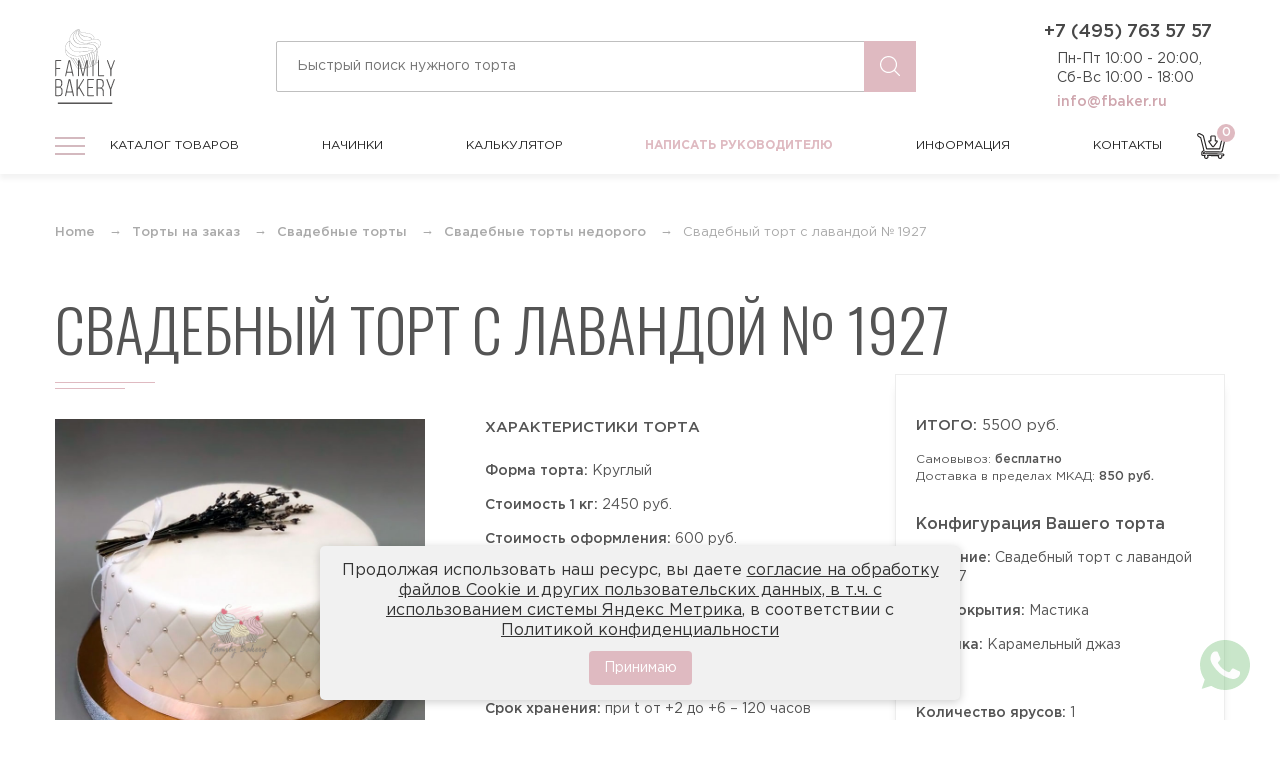

--- FILE ---
content_type: text/html; charset=UTF-8
request_url: https://fbaker.ru/torty-na-zakaz/svadebnye/svadebnye-torty-nedorogo-malenkie-torty/svadebnyj-tort-s-lavandoj-no-1927
body_size: 19934
content:

<!DOCTYPE html>
<!--[if lt IE 7 ]>
<html class="ie ie6 ie-lt10 ie-lt9 ie-lt8 ie-lt7 no-js" lang="ru-RU"> <![endif]-->
<!--[if IE 7 ]>
<html class="ie ie7 ie-lt10 ie-lt9 ie-lt8 no-js" lang="ru-RU"> <![endif]-->
<!--[if IE 8 ]>
<html class="ie ie8 ie-lt10 ie-lt9 no-js" lang="ru-RU"> <![endif]-->
<!--[if IE 9 ]>
<html class="ie ie9 ie-lt10 no-js" lang="ru-RU"> <![endif]-->
<!--[if gt IE 9]><!-->
<html class="no-js" lang="ru-RU"><!--<![endif]-->
<!-- the "no-js" class is for Modernizr. -->
<head>
    <meta charset="UTF-8"/>
    <meta http-equiv="X-UA-Compatible" content="IE=edge">
    <meta name="viewport" content="width=device-width, initial-scale=1">
    <title>Свадебный торт с лавандой на заказ с доставкой недорого, фото торта, цена в интернет магазине</title>
    <link rel="icon" type="image/png" href="/favicon.png"/>
    <link rel="apple-touch-icon" href="/assets/ac96f5a0/img/favicon.png"/>

    <meta name="yandex-verification" content="7a39fbd528062cf5"/>
    <meta name="yandex-verification" content="a0229b5373182be0"/>

    <meta name="google-site-verification" content="xcplnmmEKBLPCFD3l1JzsTCpb6mFiCgqKGQ7P2zUyAM"/>    <meta name="p:domain_verify" content="9c471294d84ba3eca1911c1e16304597"/>    <meta property="og:title" content="Свадебный торт с лавандой на заказ с доставкой недорого, фото торта, цена в интернет магазине"/>
    <meta property="og:description" content="Купить торт на заказ от Family Bakery недорого в официальном интернет-магазине онлайн или по телефону +7(495)763-57-57. Кондитерская ООО «Фэмили Бэйкери»"/>
    <meta property="og:type" content="website"/>
    <meta property="og:image" content="https://fbaker.ru/assets/ac96f5a0/img/redesign/header-logo.png"/>
    <meta property="og:image:alt" content="Логотип кондитерской ООО «Фэмили Бэйкери»"/>
    <meta property="og:image:width" content="96">
    <meta property="og:image:height" content="121">
    <meta property="og:url" content="https://fbaker.ru"/>
    <meta property="og:locale" content="ru_ru"/>
    <meta property="og:site_name" content="Интернет-магазин Кондитерской Family Bakery - Торты №1 в Москве"/>
    <meta name="description" content="Недорогой свадебный торт белого цвета с лавандой от кондитерской Family Bakery. Торт оформлен сушенной лавандой. 
Покрытие торта мастика с оформлением бисером. Все оформление входит в стоимость.">
<link href="/js/lightgallery/css/lightgallery.css" rel="stylesheet">
    <link rel="preload" as="style" href="https://fbaker.ru/dist/build.css">
    <link rel="preload" as="style" href="https://fonts.googleapis.com/css2?family=Oswald:wght@300;400;500&display=swap">
    <link rel="preload" as="script" href="https://fbaker.ru/dist/build.js">
    <link rel="preload" as="script" href="https://fbaker.ru/dist/vendors.js">

    <link href="https://fonts.googleapis.com/css2?family=Oswald:wght@300;400;500&display=swap" rel="stylesheet">
    <link rel="stylesheet" href="/dist/build.css">
        <style>
       /*COOKIE*/
#cookie-notification {
    display: none;
    position: fixed;
    bottom: 20px;
	font-size:15px;
	line-height:1.3;
    left: 50%;
    transform: translateX(-50%);
    background-color: #f1f1f1;
    color: #333;
    padding: 15px 20px;
    border-radius: 5px;
    box-shadow: 0 2px 10px rgba(0, 0, 0, 0.2);
    z-index: 9999;
    max-width: 80%;
    text-align: center;
}

#cookie-notification p {
    margin: 0 0 10px 0;
    display: inline-block;
	font-size:16px;
}
#cookie-notification a {
	font-size:16px;
    text-decoration: underline;
}
#cookie-accept {
    background-color: var(--main-color);
    color: white;
    border: none;
    padding: 8px 15px;
    text-align: center;
    text-decoration: none;
    display: inline-block;
    font-size: 14px;
    margin: 0 10px;
    cursor: pointer;
    border-radius: 4px;
}

#cookie-accept:hover {
    background-color: #000;
}
        .privacy table {
            text-align: left;
        }    
        
        .privacy table td, .privacy table th {
            border:1px solid #ddd !important;
            padding:10px;
        }
          .page h5 {
    font-size:18px;
    margin-top:30px;
    margin-bottom:10px;
}
@media screen and (max-width: 767px) {
 
#cookie-notification {
    display: none;
    position: fixed;
    bottom: 10px;
    font-size: 14px;
    line-height:1.3;
    left: 3%;
    transform: none;
    background-color: #f1f1f1;
    color: #333;
    padding: 10px 10px;
    border-radius: 5px;
    box-shadow: 0 2px 10px rgba(0, 0, 0, 0.2);
    z-index: 9999;
    max-width: 97%;
    text-align: center;
}
	#cookie-notification p {
    margin: 0 0 10px 0;
    display: inline-block;
	font-size:14px;
}
	#cookie-notification a {
	font-size:14px;
     
        
}
        }
  
    </style>
    
    <script>
        window.app = {
            config: {"product":{"id":803,"title":"Свадебный торт с лавандой № 1927 ","image":"https:\/\/fbaker.ru\/storage\/web\/source\/1\/vUf_39jx59Egnqz4p_moQOU8NIquiTzL.jpg","coating":"Мастика","weight":2,"minWeight":2,"priceForm":600,"tier":1,"minTier":1,"quantity":1,"price":2450,"description":"Вес торта от 2 кг. все оформление входит в стоимость<p>\r\nЕсли наша цена превышает Ваш бюджет, свяжитесь с нашими менеджерами, они помогут найти альтернативный торт на заказ и уложиться в Ваш бюджет.<p>\r\nЗаказать свадебный торт с лавандой № 1927  Вы можете всего в два клика.<p>\r\nВес и размер торта Вы можете выбрать сами.<p>\r\nВсе торты на заказ компании Family Bakery выполнены только из натуральных и высококачественных ингредиентов!<p>\r\nОстались вопросы? Позвоните нашим менеджерам по номеру +7 (495) 763-57-57!","stuffingType":["Стандартные","Премиум"],"url":"\/torty-na-zakaz\/svadebnye\/svadebnye-torty-nedorogo-malenkie-torty\/svadebnyj-tort-s-lavandoj-no-1927"},"stuffings":[{"id":1,"title":"Карамельный джаз","image":"https:\/\/fbaker.ru\/storage\/web\/source\/1\/YrO7Fnwu8zDZjZydCSLd-_9vebPSXX2K.jpg","type":"standart","shortDescription":"<p>Шоколадные бисквиты, пропитанные нежный карамельным муссом. Слой из карамельного мусса из сливок и карамели, в композиции с хрустящей вафельной карамельной прослойкой<\/p><p><span><\/span><br>Состав:<\/p><p><span><\/span><br>1.\tКарамельный мусс из сливок и карамели<br>2.\tХрустящая вафельная карамельная прослойка<br><br><\/p>","url":"\/stuffing\/karamelni-djaz","price":0},{"id":5,"title":"ЙОГУРТОВАЯ","image":"https:\/\/fbaker.ru\/storage\/web\/source\/1\/TIJxMAD49i0Sj3hcxjGyIN_TbApJU--z.jpg","type":"standart","shortDescription":"Традиционный бисквит, пропитан сахарным сиропом с добавлением коньяка (по желанию исключается), прослоен йогуртовым муссом<p><br><\/p><p>Состав:<\/p><p>1. Традиционный белый бисквит<br>2. Сахарный сироп с коньяком<br>3. Сливочно-йогуртовый крем<br>4. Вишневый конфитюр<br><\/p>","url":"\/stuffing\/jogurtovaa","price":0},{"id":7,"title":"СМЕТАННАЯ","image":"https:\/\/fbaker.ru\/storage\/web\/source\/1\/1w3vg4n-5qkuE5-3KJrULG9kkew_nI30.jpg","type":"standart","shortDescription":"<p>Традиционный белый бисквит пропитан сиропом с добавлением коньяка (по желанию исключается), прослоен сметанным муссом с добавлением ананасов и ягод.<\/p><ul>\r\n                            <li> 1.\tТрадиционный белый бисквит<\/li>\r\n                            <li>   2.\tСироп с коньяком<\/li>\r\n                            <li>   3.\tСметанный крем<\/li>\r\n                            <li>   4.\tАнанасы<\/li>\r\n\r\n                        <\/ul>","url":"\/stuffing\/smetannaa","price":0},{"id":10,"title":"Творожная","image":"https:\/\/fbaker.ru\/storage\/web\/source\/1\/EYyIhHqHt0Go7ALe86zSwmpWZNB83pYh.jpg","type":"standart","shortDescription":"Сочетание двух видов бисквитов: шоколадно-сливочного и традиционного белого, пропитанных сиропом с добавлением коньяка (по желанию исключается), прослоены творожно-сливочным муссом<p><br><\/p><p>Состав:<\/p><p>1. Шоколадный бисквит<br>2. Белый бисквит<br>3. Сахарный сироп с коньяком<br>4. Творожный крем<br><\/p>","url":"\/stuffing\/tvoroznaa","price":0},{"id":11,"title":"Тирамису клубничное","image":"https:\/\/fbaker.ru\/storage\/web\/source\/1\/GOnHhZSJKtCKqMLZrR2zvFynyAOzzOc_.jpg","type":"standart","shortDescription":"Традиционный бисквит, пропитан сахарным сиропом с добавлением коньяка (по желанию исключается), прослоен сливочно-сырным муссом и клубничной начинкой<br>\r\n<p><br><\/p><p>СОСТАВ:\r\n<\/p>1. Традиционный белый бисквит<br>2. Клубничный сироп<br>3. Сливочно-сырный крем<br>\r\n<p>4. Клубничный джем\r\n<\/p>","url":"\/stuffing\/tiramisu-klubnicnoe","price":0},{"id":12,"title":"Тирамису","image":"https:\/\/fbaker.ru\/storage\/web\/source\/1\/etR0RTwOmuetkImhE2hL7iFGZrrR8olX.jpg","type":"standart","shortDescription":"<p>Традиционный бисквит, пропитан кофейным сиропом с добавлением коньяка (по желанию исключается), прослоен сливочно-сырным муссом.<\/p><p>Состав:<\/p><p>1. Традиционный белый бисквит<br>2. Кофейный сироп с коньяком<br>3. Карамельный крем<br>4. Сливочно-сырный мусс<\/p>","url":"\/stuffing\/tiramisu","price":0},{"id":13,"title":"Цюрих","image":"https:\/\/fbaker.ru\/storage\/web\/source\/1\/HPW8RN8id-TgRCiItwBZNAcqmS2BT6Ds.jpg","type":"standart","shortDescription":"<p>Фирменный шоколадный бисквит с добавлением черного шоколада, прослоен шоколадно-молочным муссом в сочетании с прослойкой орехового пралине и вафельной крошки.<\/p>\r\n<p>Состав:<\/p>\r\n<li> 1.\tШоколадный бисквит<\/li>\r\n<li> 2.\tШоколадно-молочный крем<\/li>\r\n<li> 3.\tОреховое пралине<\/li>","url":"\/stuffing\/curih","price":0},{"id":14,"title":"Три шоколада","image":"https:\/\/fbaker.ru\/storage\/web\/source\/1\/DUHaEMCpQpE2BIixIDygLPUuSxUi6kIS.jpg","type":"standart","shortDescription":"<p>Шоколадно-сливочный бисквит пропитан сиропом с добавлением коньяка (по желанию исключается) и прослоен муссом из белого, черного и молочного шоколада<br><\/p><p>Состав:<\/p><p><br><\/p><p>1.\tШоколадный бисквит<br>2.\tСахарный сироп с коньяком<br>3.\tМусс из белого шоколада<br>4. Мусс из молочного шоколада<br>5. Мусс из темного шоколада<\/p>","url":"\/stuffing\/tri-sokolada","price":0},{"id":15,"title":"Лимонный курд","image":"https:\/\/fbaker.ru\/storage\/web\/source\/1\/XshnLCeGZBZaIO9RMkvh4Yi6xh-9l8nk.jpg","type":"standart","shortDescription":"<p>Классическая английская начинка, в которой сочетаются нежные ванильные бисквиты с ненавязчивыми нотками лимона и ликером Cointreau, а также лимонный крем и мусс с сырно-сливочным послевкусием. С легкой кислинкой, сочный и яркий вкус лета с ароматом цитрусовых<\/p><p>Состав:<\/p>1. Ванильно-лимонный бисквит<br>2. Сахарный сироп с ликером<br>3. Сырно-сливочный мусс<br>4. Лимонный крем","url":"\/stuffing\/limonnyj-kurd","price":0},{"id":16,"title":"Черничный мусс","image":"https:\/\/fbaker.ru\/storage\/web\/source\/1\/7vs1HgJv5yzGofEUq6gCR9d_N1UrANUp.jpg","type":"standart","shortDescription":"<p>У этой начинки нежный и деликатный вкус. Черничный мусс с натуральными ягодами, и ванильный бисквит пропитанный сиропом с добавлением коньяка (по желанию клиента алкоголь исключается), вкус сладкий, но совсем не приторный<br><\/p><p><br><\/p><p>Состав:<\/p><p><br><\/p><p>1.\tБелый бисквит<br>2.\tЧерничный мусс<br>3.\tЯгоды черники<\/p>","url":"\/stuffing\/cernicnyj-muss","price":0},{"id":17,"title":"Диабетическая начинка","image":"https:\/\/fbaker.ru\/storage\/web\/source\/1\/UxMZ5rmP5S1bJOrfhqbt183qruLcAdz1.jpg","type":"special","shortDescription":"<p>Для людей страдающим диабетом и аллергией на глютен, мы разработали специальную начинку без содержания сахара и гютена<br>\r\n<\/p>\r\n<p>Состав:<br>\r\n<\/p>\r\n<p>Рисовый бисквит (без глютена)<br>Пюре чернослива<br>Пюре кураги<br>Сливочно-сырный мусс<br>Начинка<br>БЕЗ САХАРА<br>БЕЗ ГЛЮТЕНА\r\n<\/p>","url":"\/stuffing\/diabeticeskaa-nacinka","price":800},{"id":18,"title":"Вегетарианская начинка (Морковная)","image":"https:\/\/fbaker.ru\/storage\/web\/source\/1\/i6J0DHF6VCHuxukP4uml6fwu9RqhnYgp.jpg","type":"special","shortDescription":"<p>Морковные коржи с добавлением грецких орехов, прослоенные кокосовым муссом одновременно легкий и сладкий понравиться как взрослым, так и детям. <strong>БЕЗ МОЛОКА, БЕЗ ЯИЦ, БЕЗ ЛАКТОЗЫ<\/strong><br><\/p><p>Состав:<br><\/p>Морковная<br>\r\nКоржи на основе моркови и грецкого ореха\r\n<p>Кокосовый мусс<\/p>","url":"\/stuffing\/vegetarianskaa-nacinka","price":800},{"id":20,"title":"Клюква в шоколаде","image":"https:\/\/fbaker.ru\/storage\/web\/source\/1\/qE_VbQG2BA8oiumHJmbVHmsqUtlobrpg.jpg","type":"standart","shortDescription":"1.\tШоколадный бисквит<br>2.\tСахарный сироп с коньяком<br>3.\tСметанный мусс<br>4. Клюквенное конфи<p>5. Молочный шоколад<\/p>","url":"\/stuffing\/klukva-v-sokolade","price":0},{"id":21,"title":"Медовая","image":"https:\/\/fbaker.ru\/storage\/web\/source\/1\/WT5Am2A47JWGFRBR_gNXFivp7Ht87an-.jpg","type":"standart","shortDescription":"<p>Ароматные медовые заварные коржи, прослоены фирменным сливочно-заварным кремом, с добавлением орехов (по желанию).Пряные медовые бисквиты гармонируют со сливочно-заварным кремом. Мягкая ароматная начинка с медовым послевкусием, от которой веет уютом и теплом.<br><\/p><p>Состав:<\/p>1. Мука<br>2. Сахар<br>3. Яичный продукт<br>4. Масло сливочное<br>5. Мед гречишный<br>6. Ванилин <br>7. Молоко сгущённое","url":"\/stuffing\/medovaa","price":0}],"tiers":{"1":[1,2,3,4],"2":[5,6,7],"3":[8,9,10,11],"4":[12,13,14,15],"5":[16,17,18,19,20]},"oneClickUrl":"https:\/\/fbaker.ru\/ajax\/one-click","reviews":{"id":803,"type":"product","url":"https:\/\/fbaker.ru\/ajax\/add-review"},"mainMenu":{"1":{"id":"1","parent":null,"name":"На праздник","slug":"prazdnichnye","sort":"0","path":"\/torty-na-zakaz\/prazdnichnye","childrens":[{"id":"31","parent":"1","name":"Торты на хэллоуин (Halloween)","slug":"torty-na-hellouin-halloween","sort":"0","path":"\/torty-na-zakaz\/prazdnichnye\/torty-na-hellouin-halloween"},{"id":"35","parent":"1","name":"Новогодние торты","slug":"novogodnie-torty","sort":"0","path":"\/torty-na-zakaz\/prazdnichnye\/novogodnie-torty"},{"id":"137","parent":"1","name":"Торты на 23 февраля","slug":"torty-na-23-fevrala","sort":"0","path":"\/torty-na-zakaz\/prazdnichnye\/torty-na-23-fevrala"},{"id":"138","parent":"1","name":"Торты на 8 марта","slug":"torty-na-8-marta","sort":"0","path":"\/torty-na-zakaz\/prazdnichnye\/torty-na-8-marta"},{"id":"139","parent":"1","name":"Торты на масленицу","slug":"torty-na-maslenicu","sort":"0","path":"\/torty-na-zakaz\/prazdnichnye\/torty-na-maslenicu"},{"id":"176","parent":"1","name":"Торт на день семьи любви и верности","slug":"tort-na-den-semi-ljubvi-i-vernosti","sort":"0","path":"\/torty-na-zakaz\/prazdnichnye\/tort-na-den-semi-ljubvi-i-vernosti"},{"id":"179","parent":"1","name":"Торт паспорт 14 лет","slug":"tort-pasport-14-let","sort":"0","path":"\/torty-na-zakaz\/prazdnichnye\/tort-pasport-14-let"},{"id":"181","parent":"1","name":"Торт на 1 сентября","slug":"tort-na-1-sentyabrya","sort":"0","path":"\/torty-na-zakaz\/prazdnichnye\/tort-na-1-sentyabrya"},{"id":"188","parent":"1","name":"Торт на развод","slug":"tort-na-razvod","sort":"0","path":"\/torty-na-zakaz\/prazdnichnye\/tort-na-razvod"},{"id":"193","parent":"1","name":"Торты на Пятницу 13","slug":"torty-na-pyatnicu-13","sort":"0","path":"\/torty-na-zakaz\/prazdnichnye\/torty-na-pyatnicu-13"},{"id":"197","parent":"1","name":"Торты на день учителя","slug":"torty-na-den-uchitelya","sort":"0","path":"\/torty-na-zakaz\/prazdnichnye\/torty-na-den-uchitelya"}],"description":"Торты на любой праздник","image":"\/assets\/ac96f5a0\/img\/redesign\/header-menu-holiday.png"},"4":{"id":"4","parent":null,"name":"На День Рождения","slug":"torty-na-den-rozhdeniya","sort":"5","path":"\/torty-na-zakaz\/torty-na-den-rozhdeniya","childrens":[{"id":"2","parent":"4","name":"Торты для мужчин","slug":"torty-dlya-muzhchin","sort":"3","path":"\/torty-na-zakaz\/torty-na-den-rozhdeniya\/torty-dlya-muzhchin"},{"id":"3","parent":"4","name":"Торты для женщин","slug":"torty-dlya-zhenschin","sort":"2","path":"\/torty-na-zakaz\/torty-na-den-rozhdeniya\/torty-dlya-zhenschin"},{"id":"38","parent":"4","name":"18 + Эротические торты","slug":"18-eroticheskie-torty-dlya-vzroslyh","sort":"0","path":"\/torty-na-zakaz\/torty-na-den-rozhdeniya\/18-eroticheskie-torty-dlya-vzroslyh"},{"id":"47","parent":"4","name":"Необычные торты","slug":"neobychnye-torty","sort":"0","path":"\/torty-na-zakaz\/torty-na-den-rozhdeniya\/neobychnye-torty"},{"id":"58","parent":"4","name":"Торты с техникой и транспортом","slug":"torty-s-tehnikoj-i-transportom","sort":"0","path":"\/torty-na-zakaz\/torty-na-den-rozhdeniya\/torty-s-tehnikoj-i-transportom"},{"id":"66","parent":"4","name":"Торты по профессиям","slug":"torty-po-professiyam","sort":"0","path":"\/torty-na-zakaz\/torty-na-den-rozhdeniya\/torty-po-professiyam"},{"id":"77","parent":"4","name":"Торты спортивной тематики","slug":"torty-sportivnoj-tematiki","sort":"0","path":"\/torty-na-zakaz\/torty-na-den-rozhdeniya\/torty-sportivnoj-tematiki"},{"id":"108","parent":"4","name":"По оформлению","slug":"po-oformleniu","sort":"0","path":"\/torty-na-zakaz\/torty-na-den-rozhdeniya\/po-oformleniu"},{"id":"146","parent":"4","name":"Торт журнал Форбс","slug":"tort-zurnal-forbs","sort":"0","path":"\/torty-na-zakaz\/torty-na-den-rozhdeniya\/tort-zurnal-forbs"},{"id":"227","parent":"4","name":"Торты по возрастам","slug":"torty-po-vozrastam","sort":"0","path":"\/torty-na-zakaz\/torty-na-den-rozhdeniya\/torty-po-vozrastam"}],"description":"Торты в подарок для мужчин и женщин","image":"\/assets\/ac96f5a0\/img\/redesign\/header-menu-birthday.png"},"5":{"id":"5","parent":null,"name":"На юбилей","slug":"torty-na-yubiley","sort":"7","path":"\/torty-na-zakaz\/torty-na-yubiley","childrens":[{"id":"85","parent":"5","name":"На юбилей мужчине","slug":"na-ubilej-muzhchine","sort":"0","path":"\/torty-na-zakaz\/torty-na-yubiley\/na-ubilej-muzhchine"},{"id":"86","parent":"5","name":"На юбилей женщине","slug":"na-ubilej-zhensihne","sort":"0","path":"\/torty-na-zakaz\/torty-na-yubiley\/na-ubilej-zhensihne"},{"id":"212","parent":"5","name":"Торт на 20 лет","slug":"tort-na-20-let","sort":"0","path":"\/torty-na-zakaz\/torty-na-yubiley\/tort-na-20-let"},{"id":"213","parent":"5","name":"Торт на 25 лет","slug":"tort-na-25-let","sort":"0","path":"\/torty-na-zakaz\/torty-na-yubiley\/tort-na-25-let"},{"id":"214","parent":"5","name":"Торт на 30 лет","slug":"tort-na-30-let","sort":"0","path":"\/torty-na-zakaz\/torty-na-yubiley\/tort-na-30-let"},{"id":"215","parent":"5","name":"Торт на 35 лет","slug":"tort-na-35-let","sort":"0","path":"\/torty-na-zakaz\/torty-na-yubiley\/tort-na-35-let"},{"id":"216","parent":"5","name":"Торт на 40 лет","slug":"tort-na-40-let","sort":"0","path":"\/torty-na-zakaz\/torty-na-yubiley\/tort-na-40-let"},{"id":"217","parent":"5","name":"Торт на 45 лет","slug":"tort-na-45-let","sort":"0","path":"\/torty-na-zakaz\/torty-na-yubiley\/tort-na-45-let"},{"id":"218","parent":"5","name":"Торт на 50 лет","slug":"tort-na-50-let","sort":"0","path":"\/torty-na-zakaz\/torty-na-yubiley\/tort-na-50-let"},{"id":"219","parent":"5","name":"Торт на 55 лет","slug":"tort-na-55-let","sort":"0","path":"\/torty-na-zakaz\/torty-na-yubiley\/tort-na-55-let"},{"id":"220","parent":"5","name":"Торт на 60 лет","slug":"tort-na-60-let","sort":"0","path":"\/torty-na-zakaz\/torty-na-yubiley\/tort-na-60-let"},{"id":"221","parent":"5","name":"Торт на 65 лет","slug":"tort-na-65-let","sort":"0","path":"\/torty-na-zakaz\/torty-na-yubiley\/tort-na-65-let"},{"id":"222","parent":"5","name":"Торт на 70 лет","slug":"tort-na-70-let","sort":"0","path":"\/torty-na-zakaz\/torty-na-yubiley\/tort-na-70-let"},{"id":"223","parent":"5","name":"Торт на 75 лет","slug":"tort-na-75-let","sort":"0","path":"\/torty-na-zakaz\/torty-na-yubiley\/tort-na-75-let"},{"id":"224","parent":"5","name":"Торт на 80 лет","slug":"tort-na-80-let","sort":"0","path":"\/torty-na-zakaz\/torty-na-yubiley\/tort-na-80-let"},{"id":"225","parent":"5","name":"Торт на 85 лет","slug":"tort-na-85-let","sort":"0","path":"\/torty-na-zakaz\/torty-na-yubiley\/tort-na-85-let"}],"description":"Торты на круглую дату любого события","image":"\/assets\/ac96f5a0\/img\/redesign\/header-menu-anniversary.svg"},"8":{"id":"8","parent":null,"name":"Свадебные торты","slug":"svadebnye","sort":"1","path":"\/torty-na-zakaz\/svadebnye","childrens":[{"id":"9","parent":"8","name":"Торты покрытые мастикой","slug":"torty-pokrytye-mastikoj","sort":"0","path":"\/torty-na-zakaz\/svadebnye\/torty-pokrytye-mastikoj"},{"id":"10","parent":"8","name":"Торты без мастики (сливки)","slug":"torty-bez-mastiki-pokrytye-slivkami","sort":"1","path":"\/torty-na-zakaz\/svadebnye\/torty-bez-mastiki-pokrytye-slivkami"},{"id":"28","parent":"8","name":"Свадебные торты недорого","slug":"svadebnye-torty-nedorogo-malenkie-torty","sort":"0","path":"\/torty-na-zakaz\/svadebnye\/svadebnye-torty-nedorogo-malenkie-torty"},{"id":"72","parent":"8","name":"Торты на годовщину свадьбы","slug":"torty-na-ubilej-svadby-na-godovshinu","sort":"0","path":"\/torty-na-zakaz\/svadebnye\/torty-na-ubilej-svadby-na-godovshinu"}],"description":"Огромный выбор свадебных тортов","image":"\/assets\/ac96f5a0\/img\/redesign\/header-menu-wedding.png"},"11":{"id":"11","parent":null,"name":"Детские торты","slug":"detskie","sort":"1","path":"\/torty-na-zakaz\/detskie","childrens":[{"id":"12","parent":"11","name":"Для мальчиков","slug":"dlya-malchikov","sort":"3","path":"\/torty-na-zakaz\/detskie\/dlya-malchikov"},{"id":"13","parent":"11","name":"Для девочек","slug":"dlya-devochek","sort":"4","path":"\/torty-na-zakaz\/detskie\/dlya-devochek"},{"id":"34","parent":"11","name":"Торты на крестины (крещение)","slug":"torty-na-krestiny-kreschenie","sort":"0","path":"\/torty-na-zakaz\/detskie\/torty-na-krestiny-kreschenie"},{"id":"51","parent":"11","name":"Торты с животными","slug":"torty-s-zhivotnymi","sort":"0","path":"\/torty-na-zakaz\/detskie\/torty-s-zhivotnymi"},{"id":"53","parent":"11","name":"Торты на первый зубик","slug":"torty-na-pervyj-zubik","sort":"0","path":"\/torty-na-zakaz\/detskie\/torty-na-pervyj-zubik"},{"id":"55","parent":"11","name":"Торты с птицами","slug":"torty-s-pticami","sort":"0","path":"\/torty-na-zakaz\/detskie\/torty-s-pticami"},{"id":"88","parent":"11","name":"Видео игры","slug":"torty-video-igry","sort":"0","path":"\/torty-na-zakaz\/detskie\/torty-video-igry"},{"id":"115","parent":"11","name":"Торты на день ангела","slug":"torty-na-den-angela","sort":"0","path":"\/torty-na-zakaz\/detskie\/torty-na-den-angela"},{"id":"119","parent":"11","name":"Торты близнецам и двойняшкам","slug":"torty-bliznecam-i-dvojnashkam","sort":"0","path":"\/torty-na-zakaz\/detskie\/torty-bliznecam-i-dvojnashkam"},{"id":"180","parent":"11","name":"Торты на рождение ребенка","slug":"torty-na-rozhdenie-rebenka","sort":"0","path":"\/torty-na-zakaz\/detskie\/torty-na-rozhdenie-rebenka"},{"id":"189","parent":"11","name":"Торты Аниме","slug":"torty-anime","sort":"0","path":"\/torty-na-zakaz\/detskie\/torty-anime"},{"id":"265","parent":"11","name":"Торт на определение пола","slug":"tort-na-opredelenie-pola","sort":"0","path":"\/torty-na-zakaz\/detskie\/tort-na-opredelenie-pola"}],"description":"Вкусные торты для мальчиков и девочек","image":"\/assets\/ac96f5a0\/img\/redesign\/header-menu-childrens.png"},"15":{"id":"15","parent":null,"name":"Капкейки","slug":"kapkejki","sort":"8","path":"\/torty-na-zakaz\/kapkejki","childrens":[{"id":"32","parent":"15","name":"Капкейки на хэллоуин (Halloween)","slug":"kapkejki-na-hellouin-halloween","sort":"0","path":"\/torty-na-zakaz\/kapkejki\/kapkejki-na-hellouin-halloween"},{"id":"107","parent":"15","name":"Капкейки на Новый год","slug":"kapkejki-na-novyj-god","sort":"0","path":"\/torty-na-zakaz\/kapkejki\/kapkejki-na-novyj-god"}],"description":"Кексы с индивидуальным оформлением","image":"\/assets\/ac96f5a0\/img\/redesign\/header-menu-cupcake.png"},"16":{"id":"16","parent":null,"name":"Корпоративные торты","slug":"korporativnye","sort":"10","path":"\/torty-na-zakaz\/korporativnye","childrens":[{"id":"29","parent":"16","name":"С логотипом","slug":"s-logotipom","sort":"1","path":"\/torty-na-zakaz\/korporativnye\/s-logotipom"},{"id":"206","parent":"16","name":"Торт начальнику","slug":"tort-nachalniku","sort":"0","path":"\/torty-na-zakaz\/korporativnye\/tort-nachalniku"},{"id":"211","parent":"16","name":"Новогодние торты на корпоратив","slug":"novogodnie-torty-na-korporativ","sort":"0","path":"\/torty-na-zakaz\/korporativnye\/novogodnie-torty-na-korporativ"}],"description":"Торты на корпоратив компании","image":"\/assets\/ac96f5a0\/img\/redesign\/header-menu-corporate.png"},"18":{"id":"18","parent":null,"name":"Специальные торты","slug":"specialnye","sort":"1","path":"\/torty-na-zakaz\/specialnye","childrens":[{"id":"19","parent":"18","name":"Торты диабетикам","slug":"torty-diabetikam","sort":"1","path":"\/torty-na-zakaz\/specialnye\/torty-diabetikam"},{"id":"20","parent":"18","name":"Торты без глютена","slug":"torty-bez-glutena","sort":"1","path":"\/torty-na-zakaz\/specialnye\/torty-bez-glutena"},{"id":"21","parent":"18","name":"Вегетарианские торты","slug":"vegetarianskie-torty","sort":"1","path":"\/torty-na-zakaz\/specialnye\/vegetarianskie-torty"},{"id":"22","parent":"18","name":"Низкокалорийные торты","slug":"nizkokalorijnye-torty","sort":"1","path":"\/torty-na-zakaz\/specialnye\/nizkokalorijnye-torty"},{"id":"23","parent":"18","name":"ПП торты","slug":"pp-torty","sort":"1","path":"\/torty-na-zakaz\/specialnye\/pp-torty"},{"id":"24","parent":"18","name":"Постные торты","slug":"postnye-torty","sort":"1","path":"\/torty-na-zakaz\/specialnye\/postnye-torty"},{"id":"25","parent":"18","name":"Диетические торты","slug":"dieticheskie-torty","sort":"1","path":"\/torty-na-zakaz\/specialnye\/dieticheskie-torty"},{"id":"201","parent":"18","name":"Фитнес торты","slug":"fitnes-torty","sort":"0","path":"\/torty-na-zakaz\/specialnye\/fitnes-torty"}],"description":"Низкокалорийные и безглютеновые","image":"\/assets\/ac96f5a0\/img\/redesign\/header-menu-special.png"}}}        }
    </script>
    
<script type="application/ld+json">
    [
                    {
    "@context": "http:\/\/schema.org",
    "@type": "BreadcrumbList",
    "itemListElement": [
        {
            "@type": "ListItem",
            "position": 1,
            "item": {
                "@id": "https:\/\/fbaker.ru\/\/torty-na-zakaz",
                "name": "Торты на заказ"
            }
        },
        {
            "@type": "ListItem",
            "position": 2,
            "item": {
                "@id": "https:\/\/fbaker.ru\/\/torty-na-zakaz\/svadebnye",
                "name": "Свадебные торты"
            }
        },
        {
            "@type": "ListItem",
            "position": 3,
            "item": {
                "@id": "https:\/\/fbaker.ru\/\/torty-na-zakaz\/svadebnye\/svadebnye-torty-nedorogo-malenkie-torty",
                "name": "Свадебные торты недорого"
            }
        }
    ]
}                            ,{
    "@context": "http:\/\/schema.org",
    "@type": "Product",
    "image": "https:\/\/fbaker.ru\/storage\/web\/source\/1\/vUf_39jx59Egnqz4p_moQOU8NIquiTzL.jpg",
    "name": "Свадебный торт с лавандой № 1927 ",
    "description": "Вес торта от 2 кг. все оформление входит в стоимость<p>\r\nЕсли наша цена превышает Ваш бюджет, свяжитесь с нашими менеджерами, они помогут найти альтернативный торт на заказ и уложиться в Ваш бюджет.<p>\r\nЗаказать свадебный торт с лавандой № 1927  Вы можете всего в два клика.<p>\r\nВес и размер торта Вы можете выбрать сами.<p>\r\nВсе торты на заказ компании Family Bakery выполнены только из натуральных и высококачественных ингредиентов!<p>\r\nОстались вопросы? Позвоните нашим менеджерам по номеру +7 (495) 763-57-57!",
    "offers": {
        "@type": "Offer",
        "availability": "http:\/\/schema.org\/InStock",
        "price": 5500,
        "priceCurrency": "RUB",
        "url": "\/torty-na-zakaz\/svadebnye\/svadebnye-torty-nedorogo-malenkie-torty\/svadebnyj-tort-s-lavandoj-no-1927"
    }
}            ]
</script>
</head>

<body >

    
    <div id="v-root">
        
<header class="_header">
    <div class="cont">
        <div class="l-header-1">
            <a class="header__logo" href="/"></a>
            <form class="headerSearch" action="/search">
                <input type="text" class="headerSearch__input js-search-1" placeholder="Быстрый поиск нужного торта" name="search">
                <button class="headerSearch__icon" type="submit"></button>
                <div class="l-headerSearch">
                    <v-search-helper
                        input=".js-search-1" url="https://fbaker.ru/ajax/search"
                    ></v-search-helper>
                </div>
            </form>
            <div class="headerContacts">
                <a href="tel:+74957635757" class="headerContacts__phone">+7 (495) 763 57 57</a>
                <div class="headerContacts__work">
                    Пн-Пт 10:00 - 20:00,<br>
                    Сб-Вс 10:00 - 18:00
                </div>
                <a href="mailto:info@fbaker.ru" class="headerContacts__mail">info@fbaker.ru</a>
            </div>
        </div>
    </div>
    
<div class="l-header-2">
    <div class="cont">
        <div class="l-headerBurger">
            <div class="burger js-mainMenu">
                <div class="burger__line"></div>
                <div class="burger__line"></div>
                <div class="burger__line"></div>
            </div>
            <nav class="mainMenu">
                <div class="mainMenu__card">
                                            <div class="mainMenuItem">
                                                            <div class="mainMenuItem__img" style="background-image: url('/assets/ac96f5a0/img/redesign/header-menu-holiday.png');"></div>
                                                        <a class="l-mainMenuItem" href="/torty-na-zakaz/prazdnichnye">
                                <div class="mainMenuItem__name">На праздник</div>
                                                                    <div class="mainMenuItem__desc">Торты на любой праздник</div>
                                                            </a>

                            <div class="mainMenuChildrens">
                                                                    <a href="/torty-na-zakaz/prazdnichnye/torty-na-hellouin-halloween" class="mainMenuChildrens__item">
                                        Торты на хэллоуин (Halloween)                                    </a>
                                                                    <a href="/torty-na-zakaz/prazdnichnye/novogodnie-torty" class="mainMenuChildrens__item">
                                        Новогодние торты                                    </a>
                                                                    <a href="/torty-na-zakaz/prazdnichnye/torty-na-23-fevrala" class="mainMenuChildrens__item">
                                        Торты на 23 февраля                                    </a>
                                                                    <a href="/torty-na-zakaz/prazdnichnye/torty-na-8-marta" class="mainMenuChildrens__item">
                                        Торты на 8 марта                                    </a>
                                                                    <a href="/torty-na-zakaz/prazdnichnye/torty-na-maslenicu" class="mainMenuChildrens__item">
                                        Торты на масленицу                                    </a>
                                                                    <a href="/torty-na-zakaz/prazdnichnye/tort-na-den-semi-ljubvi-i-vernosti" class="mainMenuChildrens__item">
                                        Торт на день семьи любви и верности                                    </a>
                                                                    <a href="/torty-na-zakaz/prazdnichnye/tort-pasport-14-let" class="mainMenuChildrens__item">
                                        Торт паспорт 14 лет                                    </a>
                                                                    <a href="/torty-na-zakaz/prazdnichnye/tort-na-1-sentyabrya" class="mainMenuChildrens__item">
                                        Торт на 1 сентября                                    </a>
                                                                    <a href="/torty-na-zakaz/prazdnichnye/tort-na-razvod" class="mainMenuChildrens__item">
                                        Торт на развод                                    </a>
                                                                    <a href="/torty-na-zakaz/prazdnichnye/torty-na-pyatnicu-13" class="mainMenuChildrens__item">
                                        Торты на Пятницу 13                                    </a>
                                                                    <a href="/torty-na-zakaz/prazdnichnye/torty-na-den-uchitelya" class="mainMenuChildrens__item">
                                        Торты на день учителя                                    </a>
                                                            </div>
                        </div>
                                            <div class="mainMenuItem">
                                                            <div class="mainMenuItem__img" style="background-image: url('/assets/ac96f5a0/img/redesign/header-menu-birthday.png');"></div>
                                                        <a class="l-mainMenuItem" href="/torty-na-zakaz/torty-na-den-rozhdeniya">
                                <div class="mainMenuItem__name">На День Рождения</div>
                                                                    <div class="mainMenuItem__desc">Торты в подарок для мужчин и женщин</div>
                                                            </a>

                            <div class="mainMenuChildrens">
                                                                    <a href="/torty-na-zakaz/torty-na-den-rozhdeniya/torty-dlya-muzhchin" class="mainMenuChildrens__item">
                                        Торты для мужчин                                    </a>
                                                                    <a href="/torty-na-zakaz/torty-na-den-rozhdeniya/torty-dlya-zhenschin" class="mainMenuChildrens__item">
                                        Торты для женщин                                    </a>
                                                                    <a href="/torty-na-zakaz/torty-na-den-rozhdeniya/18-eroticheskie-torty-dlya-vzroslyh" class="mainMenuChildrens__item">
                                        18 + Эротические торты                                    </a>
                                                                    <a href="/torty-na-zakaz/torty-na-den-rozhdeniya/neobychnye-torty" class="mainMenuChildrens__item">
                                        Необычные торты                                    </a>
                                                                    <a href="/torty-na-zakaz/torty-na-den-rozhdeniya/torty-s-tehnikoj-i-transportom" class="mainMenuChildrens__item">
                                        Торты с техникой и транспортом                                    </a>
                                                                    <a href="/torty-na-zakaz/torty-na-den-rozhdeniya/torty-po-professiyam" class="mainMenuChildrens__item">
                                        Торты по профессиям                                    </a>
                                                                    <a href="/torty-na-zakaz/torty-na-den-rozhdeniya/torty-sportivnoj-tematiki" class="mainMenuChildrens__item">
                                        Торты спортивной тематики                                    </a>
                                                                    <a href="/torty-na-zakaz/torty-na-den-rozhdeniya/po-oformleniu" class="mainMenuChildrens__item">
                                        По оформлению                                    </a>
                                                                    <a href="/torty-na-zakaz/torty-na-den-rozhdeniya/tort-zurnal-forbs" class="mainMenuChildrens__item">
                                        Торт журнал Форбс                                    </a>
                                                                    <a href="/torty-na-zakaz/torty-na-den-rozhdeniya/torty-po-vozrastam" class="mainMenuChildrens__item">
                                        Торты по возрастам                                    </a>
                                                            </div>
                        </div>
                                            <div class="mainMenuItem">
                                                            <div class="mainMenuItem__img" style="background-image: url('/assets/ac96f5a0/img/redesign/header-menu-anniversary.svg');"></div>
                                                        <a class="l-mainMenuItem" href="/torty-na-zakaz/torty-na-yubiley">
                                <div class="mainMenuItem__name">На юбилей</div>
                                                                    <div class="mainMenuItem__desc">Торты на круглую дату любого события</div>
                                                            </a>

                            <div class="mainMenuChildrens">
                                                                    <a href="/torty-na-zakaz/torty-na-yubiley/na-ubilej-muzhchine" class="mainMenuChildrens__item">
                                        На юбилей мужчине                                    </a>
                                                                    <a href="/torty-na-zakaz/torty-na-yubiley/na-ubilej-zhensihne" class="mainMenuChildrens__item">
                                        На юбилей женщине                                    </a>
                                                                    <a href="/torty-na-zakaz/torty-na-yubiley/tort-na-20-let" class="mainMenuChildrens__item">
                                        Торт на 20 лет                                    </a>
                                                                    <a href="/torty-na-zakaz/torty-na-yubiley/tort-na-25-let" class="mainMenuChildrens__item">
                                        Торт на 25 лет                                    </a>
                                                                    <a href="/torty-na-zakaz/torty-na-yubiley/tort-na-30-let" class="mainMenuChildrens__item">
                                        Торт на 30 лет                                    </a>
                                                                    <a href="/torty-na-zakaz/torty-na-yubiley/tort-na-35-let" class="mainMenuChildrens__item">
                                        Торт на 35 лет                                    </a>
                                                                    <a href="/torty-na-zakaz/torty-na-yubiley/tort-na-40-let" class="mainMenuChildrens__item">
                                        Торт на 40 лет                                    </a>
                                                                    <a href="/torty-na-zakaz/torty-na-yubiley/tort-na-45-let" class="mainMenuChildrens__item">
                                        Торт на 45 лет                                    </a>
                                                                    <a href="/torty-na-zakaz/torty-na-yubiley/tort-na-50-let" class="mainMenuChildrens__item">
                                        Торт на 50 лет                                    </a>
                                                                    <a href="/torty-na-zakaz/torty-na-yubiley/tort-na-55-let" class="mainMenuChildrens__item">
                                        Торт на 55 лет                                    </a>
                                                                    <a href="/torty-na-zakaz/torty-na-yubiley/tort-na-60-let" class="mainMenuChildrens__item">
                                        Торт на 60 лет                                    </a>
                                                                    <a href="/torty-na-zakaz/torty-na-yubiley/tort-na-65-let" class="mainMenuChildrens__item">
                                        Торт на 65 лет                                    </a>
                                                                    <a href="/torty-na-zakaz/torty-na-yubiley/tort-na-70-let" class="mainMenuChildrens__item">
                                        Торт на 70 лет                                    </a>
                                                                    <a href="/torty-na-zakaz/torty-na-yubiley/tort-na-75-let" class="mainMenuChildrens__item">
                                        Торт на 75 лет                                    </a>
                                                                    <a href="/torty-na-zakaz/torty-na-yubiley/tort-na-80-let" class="mainMenuChildrens__item">
                                        Торт на 80 лет                                    </a>
                                                                    <a href="/torty-na-zakaz/torty-na-yubiley/tort-na-85-let" class="mainMenuChildrens__item">
                                        Торт на 85 лет                                    </a>
                                                            </div>
                        </div>
                                            <div class="mainMenuItem">
                                                            <div class="mainMenuItem__img" style="background-image: url('/assets/ac96f5a0/img/redesign/header-menu-wedding.png');"></div>
                                                        <a class="l-mainMenuItem" href="/torty-na-zakaz/svadebnye">
                                <div class="mainMenuItem__name">Свадебные торты</div>
                                                                    <div class="mainMenuItem__desc">Огромный выбор свадебных тортов</div>
                                                            </a>

                            <div class="mainMenuChildrens">
                                                                    <a href="/torty-na-zakaz/svadebnye/torty-pokrytye-mastikoj" class="mainMenuChildrens__item">
                                        Торты покрытые мастикой                                    </a>
                                                                    <a href="/torty-na-zakaz/svadebnye/torty-bez-mastiki-pokrytye-slivkami" class="mainMenuChildrens__item">
                                        Торты без мастики (сливки)                                    </a>
                                                                    <a href="/torty-na-zakaz/svadebnye/svadebnye-torty-nedorogo-malenkie-torty" class="mainMenuChildrens__item">
                                        Свадебные торты недорого                                    </a>
                                                                    <a href="/torty-na-zakaz/svadebnye/torty-na-ubilej-svadby-na-godovshinu" class="mainMenuChildrens__item">
                                        Торты на годовщину свадьбы                                    </a>
                                                            </div>
                        </div>
                                            <div class="mainMenuItem">
                                                            <div class="mainMenuItem__img" style="background-image: url('/assets/ac96f5a0/img/redesign/header-menu-childrens.png');"></div>
                                                        <a class="l-mainMenuItem" href="/torty-na-zakaz/detskie">
                                <div class="mainMenuItem__name">Детские торты</div>
                                                                    <div class="mainMenuItem__desc">Вкусные торты для мальчиков и девочек</div>
                                                            </a>

                            <div class="mainMenuChildrens">
                                                                    <a href="/torty-na-zakaz/detskie/dlya-malchikov" class="mainMenuChildrens__item">
                                        Для мальчиков                                    </a>
                                                                    <a href="/torty-na-zakaz/detskie/dlya-devochek" class="mainMenuChildrens__item">
                                        Для девочек                                    </a>
                                                                    <a href="/torty-na-zakaz/detskie/torty-na-krestiny-kreschenie" class="mainMenuChildrens__item">
                                        Торты на крестины (крещение)                                    </a>
                                                                    <a href="/torty-na-zakaz/detskie/torty-s-zhivotnymi" class="mainMenuChildrens__item">
                                        Торты с животными                                    </a>
                                                                    <a href="/torty-na-zakaz/detskie/torty-na-pervyj-zubik" class="mainMenuChildrens__item">
                                        Торты на первый зубик                                    </a>
                                                                    <a href="/torty-na-zakaz/detskie/torty-s-pticami" class="mainMenuChildrens__item">
                                        Торты с птицами                                    </a>
                                                                    <a href="/torty-na-zakaz/detskie/torty-video-igry" class="mainMenuChildrens__item">
                                        Видео игры                                    </a>
                                                                    <a href="/torty-na-zakaz/detskie/torty-na-den-angela" class="mainMenuChildrens__item">
                                        Торты на день ангела                                    </a>
                                                                    <a href="/torty-na-zakaz/detskie/torty-bliznecam-i-dvojnashkam" class="mainMenuChildrens__item">
                                        Торты близнецам и двойняшкам                                    </a>
                                                                    <a href="/torty-na-zakaz/detskie/torty-na-rozhdenie-rebenka" class="mainMenuChildrens__item">
                                        Торты на рождение ребенка                                    </a>
                                                                    <a href="/torty-na-zakaz/detskie/torty-anime" class="mainMenuChildrens__item">
                                        Торты Аниме                                    </a>
                                                                    <a href="/torty-na-zakaz/detskie/tort-na-opredelenie-pola" class="mainMenuChildrens__item">
                                        Торт на определение пола                                    </a>
                                                            </div>
                        </div>
                                            <div class="mainMenuItem">
                                                            <div class="mainMenuItem__img" style="background-image: url('/assets/ac96f5a0/img/redesign/header-menu-cupcake.png');"></div>
                                                        <a class="l-mainMenuItem" href="/torty-na-zakaz/kapkejki">
                                <div class="mainMenuItem__name">Капкейки</div>
                                                                    <div class="mainMenuItem__desc">Кексы с индивидуальным оформлением</div>
                                                            </a>

                            <div class="mainMenuChildrens">
                                                                    <a href="/torty-na-zakaz/kapkejki/kapkejki-na-hellouin-halloween" class="mainMenuChildrens__item">
                                        Капкейки на хэллоуин (Halloween)                                    </a>
                                                                    <a href="/torty-na-zakaz/kapkejki/kapkejki-na-novyj-god" class="mainMenuChildrens__item">
                                        Капкейки на Новый год                                    </a>
                                                            </div>
                        </div>
                                            <div class="mainMenuItem">
                                                            <div class="mainMenuItem__img" style="background-image: url('/assets/ac96f5a0/img/redesign/header-menu-corporate.png');"></div>
                                                        <a class="l-mainMenuItem" href="/torty-na-zakaz/korporativnye">
                                <div class="mainMenuItem__name">Корпоративные торты</div>
                                                                    <div class="mainMenuItem__desc">Торты на корпоратив компании</div>
                                                            </a>

                            <div class="mainMenuChildrens">
                                                                    <a href="/torty-na-zakaz/korporativnye/s-logotipom" class="mainMenuChildrens__item">
                                        С логотипом                                    </a>
                                                                    <a href="/torty-na-zakaz/korporativnye/tort-nachalniku" class="mainMenuChildrens__item">
                                        Торт начальнику                                    </a>
                                                                    <a href="/torty-na-zakaz/korporativnye/novogodnie-torty-na-korporativ" class="mainMenuChildrens__item">
                                        Новогодние торты на корпоратив                                    </a>
                                                            </div>
                        </div>
                                            <div class="mainMenuItem">
                                                            <div class="mainMenuItem__img" style="background-image: url('/assets/ac96f5a0/img/redesign/header-menu-special.png');"></div>
                                                        <a class="l-mainMenuItem" href="/torty-na-zakaz/specialnye">
                                <div class="mainMenuItem__name">Специальные торты</div>
                                                                    <div class="mainMenuItem__desc">Низкокалорийные и безглютеновые</div>
                                                            </a>

                            <div class="mainMenuChildrens">
                                                                    <a href="/torty-na-zakaz/specialnye/torty-diabetikam" class="mainMenuChildrens__item">
                                        Торты диабетикам                                    </a>
                                                                    <a href="/torty-na-zakaz/specialnye/torty-bez-glutena" class="mainMenuChildrens__item">
                                        Торты без глютена                                    </a>
                                                                    <a href="/torty-na-zakaz/specialnye/vegetarianskie-torty" class="mainMenuChildrens__item">
                                        Вегетарианские торты                                    </a>
                                                                    <a href="/torty-na-zakaz/specialnye/nizkokalorijnye-torty" class="mainMenuChildrens__item">
                                        Низкокалорийные торты                                    </a>
                                                                    <a href="/torty-na-zakaz/specialnye/pp-torty" class="mainMenuChildrens__item">
                                        ПП торты                                    </a>
                                                                    <a href="/torty-na-zakaz/specialnye/postnye-torty" class="mainMenuChildrens__item">
                                        Постные торты                                    </a>
                                                                    <a href="/torty-na-zakaz/specialnye/dieticheskie-torty" class="mainMenuChildrens__item">
                                        Диетические торты                                    </a>
                                                                    <a href="/torty-na-zakaz/specialnye/fitnes-torty" class="mainMenuChildrens__item">
                                        Фитнес торты                                    </a>
                                                            </div>
                        </div>
                                    </div>
            </nav>
        </div>
        <nav class="headerMenu">
            <ul>
                <li>
                    <a href="/torty-na-zakaz">Каталог товаров</a>
                </li>
                <li>
                    <a href="/stuffing">Начинки</a></li>
                <li>
                    <a href="/calculator">Калькулятор</a></li>
                <li>
                    <a href="#" class="--feedback js-feedback-open">Написать руководителю</a>
                </li>
                <li>
                    <a href="/about">Информация</a>
                    <ul>
                        <li><a href="/site/how">Как заказать</a></li>
                        <li><a href="/page/delivery">Доставка</a></li>
                        <li><a href="/page/regiony-dostavki">Регионы доставки</a></li>
                    </ul>
                </li>
                <li><a href="/page/contacts">Контакты</a></li>
            </ul>
        </nav>
        <div class="headerBonus" hidden>
            Иван, Ваш баланс<br>
            <span>230</span> Family бонусов
        </div>
        <v-header-favorites style="display: none;"></v-header-favorites>
        <v-header-cart></v-header-cart>
    </div>
</div>
</header>

<div class="headerFloating">
    
<div class="l-header-2">
    <div class="cont">
        <div class="l-headerBurger">
            <div class="burger js-mainMenu">
                <div class="burger__line"></div>
                <div class="burger__line"></div>
                <div class="burger__line"></div>
            </div>
            <nav class="mainMenu">
                <div class="mainMenu__card">
                                            <div class="mainMenuItem">
                                                            <div class="mainMenuItem__img" style="background-image: url('/assets/ac96f5a0/img/redesign/header-menu-holiday.png');"></div>
                                                        <a class="l-mainMenuItem" href="/torty-na-zakaz/prazdnichnye">
                                <div class="mainMenuItem__name">На праздник</div>
                                                                    <div class="mainMenuItem__desc">Торты на любой праздник</div>
                                                            </a>

                            <div class="mainMenuChildrens">
                                                                    <a href="/torty-na-zakaz/prazdnichnye/torty-na-hellouin-halloween" class="mainMenuChildrens__item">
                                        Торты на хэллоуин (Halloween)                                    </a>
                                                                    <a href="/torty-na-zakaz/prazdnichnye/novogodnie-torty" class="mainMenuChildrens__item">
                                        Новогодние торты                                    </a>
                                                                    <a href="/torty-na-zakaz/prazdnichnye/torty-na-23-fevrala" class="mainMenuChildrens__item">
                                        Торты на 23 февраля                                    </a>
                                                                    <a href="/torty-na-zakaz/prazdnichnye/torty-na-8-marta" class="mainMenuChildrens__item">
                                        Торты на 8 марта                                    </a>
                                                                    <a href="/torty-na-zakaz/prazdnichnye/torty-na-maslenicu" class="mainMenuChildrens__item">
                                        Торты на масленицу                                    </a>
                                                                    <a href="/torty-na-zakaz/prazdnichnye/tort-na-den-semi-ljubvi-i-vernosti" class="mainMenuChildrens__item">
                                        Торт на день семьи любви и верности                                    </a>
                                                                    <a href="/torty-na-zakaz/prazdnichnye/tort-pasport-14-let" class="mainMenuChildrens__item">
                                        Торт паспорт 14 лет                                    </a>
                                                                    <a href="/torty-na-zakaz/prazdnichnye/tort-na-1-sentyabrya" class="mainMenuChildrens__item">
                                        Торт на 1 сентября                                    </a>
                                                                    <a href="/torty-na-zakaz/prazdnichnye/tort-na-razvod" class="mainMenuChildrens__item">
                                        Торт на развод                                    </a>
                                                                    <a href="/torty-na-zakaz/prazdnichnye/torty-na-pyatnicu-13" class="mainMenuChildrens__item">
                                        Торты на Пятницу 13                                    </a>
                                                                    <a href="/torty-na-zakaz/prazdnichnye/torty-na-den-uchitelya" class="mainMenuChildrens__item">
                                        Торты на день учителя                                    </a>
                                                            </div>
                        </div>
                                            <div class="mainMenuItem">
                                                            <div class="mainMenuItem__img" style="background-image: url('/assets/ac96f5a0/img/redesign/header-menu-birthday.png');"></div>
                                                        <a class="l-mainMenuItem" href="/torty-na-zakaz/torty-na-den-rozhdeniya">
                                <div class="mainMenuItem__name">На День Рождения</div>
                                                                    <div class="mainMenuItem__desc">Торты в подарок для мужчин и женщин</div>
                                                            </a>

                            <div class="mainMenuChildrens">
                                                                    <a href="/torty-na-zakaz/torty-na-den-rozhdeniya/torty-dlya-muzhchin" class="mainMenuChildrens__item">
                                        Торты для мужчин                                    </a>
                                                                    <a href="/torty-na-zakaz/torty-na-den-rozhdeniya/torty-dlya-zhenschin" class="mainMenuChildrens__item">
                                        Торты для женщин                                    </a>
                                                                    <a href="/torty-na-zakaz/torty-na-den-rozhdeniya/18-eroticheskie-torty-dlya-vzroslyh" class="mainMenuChildrens__item">
                                        18 + Эротические торты                                    </a>
                                                                    <a href="/torty-na-zakaz/torty-na-den-rozhdeniya/neobychnye-torty" class="mainMenuChildrens__item">
                                        Необычные торты                                    </a>
                                                                    <a href="/torty-na-zakaz/torty-na-den-rozhdeniya/torty-s-tehnikoj-i-transportom" class="mainMenuChildrens__item">
                                        Торты с техникой и транспортом                                    </a>
                                                                    <a href="/torty-na-zakaz/torty-na-den-rozhdeniya/torty-po-professiyam" class="mainMenuChildrens__item">
                                        Торты по профессиям                                    </a>
                                                                    <a href="/torty-na-zakaz/torty-na-den-rozhdeniya/torty-sportivnoj-tematiki" class="mainMenuChildrens__item">
                                        Торты спортивной тематики                                    </a>
                                                                    <a href="/torty-na-zakaz/torty-na-den-rozhdeniya/po-oformleniu" class="mainMenuChildrens__item">
                                        По оформлению                                    </a>
                                                                    <a href="/torty-na-zakaz/torty-na-den-rozhdeniya/tort-zurnal-forbs" class="mainMenuChildrens__item">
                                        Торт журнал Форбс                                    </a>
                                                                    <a href="/torty-na-zakaz/torty-na-den-rozhdeniya/torty-po-vozrastam" class="mainMenuChildrens__item">
                                        Торты по возрастам                                    </a>
                                                            </div>
                        </div>
                                            <div class="mainMenuItem">
                                                            <div class="mainMenuItem__img" style="background-image: url('/assets/ac96f5a0/img/redesign/header-menu-anniversary.svg');"></div>
                                                        <a class="l-mainMenuItem" href="/torty-na-zakaz/torty-na-yubiley">
                                <div class="mainMenuItem__name">На юбилей</div>
                                                                    <div class="mainMenuItem__desc">Торты на круглую дату любого события</div>
                                                            </a>

                            <div class="mainMenuChildrens">
                                                                    <a href="/torty-na-zakaz/torty-na-yubiley/na-ubilej-muzhchine" class="mainMenuChildrens__item">
                                        На юбилей мужчине                                    </a>
                                                                    <a href="/torty-na-zakaz/torty-na-yubiley/na-ubilej-zhensihne" class="mainMenuChildrens__item">
                                        На юбилей женщине                                    </a>
                                                                    <a href="/torty-na-zakaz/torty-na-yubiley/tort-na-20-let" class="mainMenuChildrens__item">
                                        Торт на 20 лет                                    </a>
                                                                    <a href="/torty-na-zakaz/torty-na-yubiley/tort-na-25-let" class="mainMenuChildrens__item">
                                        Торт на 25 лет                                    </a>
                                                                    <a href="/torty-na-zakaz/torty-na-yubiley/tort-na-30-let" class="mainMenuChildrens__item">
                                        Торт на 30 лет                                    </a>
                                                                    <a href="/torty-na-zakaz/torty-na-yubiley/tort-na-35-let" class="mainMenuChildrens__item">
                                        Торт на 35 лет                                    </a>
                                                                    <a href="/torty-na-zakaz/torty-na-yubiley/tort-na-40-let" class="mainMenuChildrens__item">
                                        Торт на 40 лет                                    </a>
                                                                    <a href="/torty-na-zakaz/torty-na-yubiley/tort-na-45-let" class="mainMenuChildrens__item">
                                        Торт на 45 лет                                    </a>
                                                                    <a href="/torty-na-zakaz/torty-na-yubiley/tort-na-50-let" class="mainMenuChildrens__item">
                                        Торт на 50 лет                                    </a>
                                                                    <a href="/torty-na-zakaz/torty-na-yubiley/tort-na-55-let" class="mainMenuChildrens__item">
                                        Торт на 55 лет                                    </a>
                                                                    <a href="/torty-na-zakaz/torty-na-yubiley/tort-na-60-let" class="mainMenuChildrens__item">
                                        Торт на 60 лет                                    </a>
                                                                    <a href="/torty-na-zakaz/torty-na-yubiley/tort-na-65-let" class="mainMenuChildrens__item">
                                        Торт на 65 лет                                    </a>
                                                                    <a href="/torty-na-zakaz/torty-na-yubiley/tort-na-70-let" class="mainMenuChildrens__item">
                                        Торт на 70 лет                                    </a>
                                                                    <a href="/torty-na-zakaz/torty-na-yubiley/tort-na-75-let" class="mainMenuChildrens__item">
                                        Торт на 75 лет                                    </a>
                                                                    <a href="/torty-na-zakaz/torty-na-yubiley/tort-na-80-let" class="mainMenuChildrens__item">
                                        Торт на 80 лет                                    </a>
                                                                    <a href="/torty-na-zakaz/torty-na-yubiley/tort-na-85-let" class="mainMenuChildrens__item">
                                        Торт на 85 лет                                    </a>
                                                            </div>
                        </div>
                                            <div class="mainMenuItem">
                                                            <div class="mainMenuItem__img" style="background-image: url('/assets/ac96f5a0/img/redesign/header-menu-wedding.png');"></div>
                                                        <a class="l-mainMenuItem" href="/torty-na-zakaz/svadebnye">
                                <div class="mainMenuItem__name">Свадебные торты</div>
                                                                    <div class="mainMenuItem__desc">Огромный выбор свадебных тортов</div>
                                                            </a>

                            <div class="mainMenuChildrens">
                                                                    <a href="/torty-na-zakaz/svadebnye/torty-pokrytye-mastikoj" class="mainMenuChildrens__item">
                                        Торты покрытые мастикой                                    </a>
                                                                    <a href="/torty-na-zakaz/svadebnye/torty-bez-mastiki-pokrytye-slivkami" class="mainMenuChildrens__item">
                                        Торты без мастики (сливки)                                    </a>
                                                                    <a href="/torty-na-zakaz/svadebnye/svadebnye-torty-nedorogo-malenkie-torty" class="mainMenuChildrens__item">
                                        Свадебные торты недорого                                    </a>
                                                                    <a href="/torty-na-zakaz/svadebnye/torty-na-ubilej-svadby-na-godovshinu" class="mainMenuChildrens__item">
                                        Торты на годовщину свадьбы                                    </a>
                                                            </div>
                        </div>
                                            <div class="mainMenuItem">
                                                            <div class="mainMenuItem__img" style="background-image: url('/assets/ac96f5a0/img/redesign/header-menu-childrens.png');"></div>
                                                        <a class="l-mainMenuItem" href="/torty-na-zakaz/detskie">
                                <div class="mainMenuItem__name">Детские торты</div>
                                                                    <div class="mainMenuItem__desc">Вкусные торты для мальчиков и девочек</div>
                                                            </a>

                            <div class="mainMenuChildrens">
                                                                    <a href="/torty-na-zakaz/detskie/dlya-malchikov" class="mainMenuChildrens__item">
                                        Для мальчиков                                    </a>
                                                                    <a href="/torty-na-zakaz/detskie/dlya-devochek" class="mainMenuChildrens__item">
                                        Для девочек                                    </a>
                                                                    <a href="/torty-na-zakaz/detskie/torty-na-krestiny-kreschenie" class="mainMenuChildrens__item">
                                        Торты на крестины (крещение)                                    </a>
                                                                    <a href="/torty-na-zakaz/detskie/torty-s-zhivotnymi" class="mainMenuChildrens__item">
                                        Торты с животными                                    </a>
                                                                    <a href="/torty-na-zakaz/detskie/torty-na-pervyj-zubik" class="mainMenuChildrens__item">
                                        Торты на первый зубик                                    </a>
                                                                    <a href="/torty-na-zakaz/detskie/torty-s-pticami" class="mainMenuChildrens__item">
                                        Торты с птицами                                    </a>
                                                                    <a href="/torty-na-zakaz/detskie/torty-video-igry" class="mainMenuChildrens__item">
                                        Видео игры                                    </a>
                                                                    <a href="/torty-na-zakaz/detskie/torty-na-den-angela" class="mainMenuChildrens__item">
                                        Торты на день ангела                                    </a>
                                                                    <a href="/torty-na-zakaz/detskie/torty-bliznecam-i-dvojnashkam" class="mainMenuChildrens__item">
                                        Торты близнецам и двойняшкам                                    </a>
                                                                    <a href="/torty-na-zakaz/detskie/torty-na-rozhdenie-rebenka" class="mainMenuChildrens__item">
                                        Торты на рождение ребенка                                    </a>
                                                                    <a href="/torty-na-zakaz/detskie/torty-anime" class="mainMenuChildrens__item">
                                        Торты Аниме                                    </a>
                                                                    <a href="/torty-na-zakaz/detskie/tort-na-opredelenie-pola" class="mainMenuChildrens__item">
                                        Торт на определение пола                                    </a>
                                                            </div>
                        </div>
                                            <div class="mainMenuItem">
                                                            <div class="mainMenuItem__img" style="background-image: url('/assets/ac96f5a0/img/redesign/header-menu-cupcake.png');"></div>
                                                        <a class="l-mainMenuItem" href="/torty-na-zakaz/kapkejki">
                                <div class="mainMenuItem__name">Капкейки</div>
                                                                    <div class="mainMenuItem__desc">Кексы с индивидуальным оформлением</div>
                                                            </a>

                            <div class="mainMenuChildrens">
                                                                    <a href="/torty-na-zakaz/kapkejki/kapkejki-na-hellouin-halloween" class="mainMenuChildrens__item">
                                        Капкейки на хэллоуин (Halloween)                                    </a>
                                                                    <a href="/torty-na-zakaz/kapkejki/kapkejki-na-novyj-god" class="mainMenuChildrens__item">
                                        Капкейки на Новый год                                    </a>
                                                            </div>
                        </div>
                                            <div class="mainMenuItem">
                                                            <div class="mainMenuItem__img" style="background-image: url('/assets/ac96f5a0/img/redesign/header-menu-corporate.png');"></div>
                                                        <a class="l-mainMenuItem" href="/torty-na-zakaz/korporativnye">
                                <div class="mainMenuItem__name">Корпоративные торты</div>
                                                                    <div class="mainMenuItem__desc">Торты на корпоратив компании</div>
                                                            </a>

                            <div class="mainMenuChildrens">
                                                                    <a href="/torty-na-zakaz/korporativnye/s-logotipom" class="mainMenuChildrens__item">
                                        С логотипом                                    </a>
                                                                    <a href="/torty-na-zakaz/korporativnye/tort-nachalniku" class="mainMenuChildrens__item">
                                        Торт начальнику                                    </a>
                                                                    <a href="/torty-na-zakaz/korporativnye/novogodnie-torty-na-korporativ" class="mainMenuChildrens__item">
                                        Новогодние торты на корпоратив                                    </a>
                                                            </div>
                        </div>
                                            <div class="mainMenuItem">
                                                            <div class="mainMenuItem__img" style="background-image: url('/assets/ac96f5a0/img/redesign/header-menu-special.png');"></div>
                                                        <a class="l-mainMenuItem" href="/torty-na-zakaz/specialnye">
                                <div class="mainMenuItem__name">Специальные торты</div>
                                                                    <div class="mainMenuItem__desc">Низкокалорийные и безглютеновые</div>
                                                            </a>

                            <div class="mainMenuChildrens">
                                                                    <a href="/torty-na-zakaz/specialnye/torty-diabetikam" class="mainMenuChildrens__item">
                                        Торты диабетикам                                    </a>
                                                                    <a href="/torty-na-zakaz/specialnye/torty-bez-glutena" class="mainMenuChildrens__item">
                                        Торты без глютена                                    </a>
                                                                    <a href="/torty-na-zakaz/specialnye/vegetarianskie-torty" class="mainMenuChildrens__item">
                                        Вегетарианские торты                                    </a>
                                                                    <a href="/torty-na-zakaz/specialnye/nizkokalorijnye-torty" class="mainMenuChildrens__item">
                                        Низкокалорийные торты                                    </a>
                                                                    <a href="/torty-na-zakaz/specialnye/pp-torty" class="mainMenuChildrens__item">
                                        ПП торты                                    </a>
                                                                    <a href="/torty-na-zakaz/specialnye/postnye-torty" class="mainMenuChildrens__item">
                                        Постные торты                                    </a>
                                                                    <a href="/torty-na-zakaz/specialnye/dieticheskie-torty" class="mainMenuChildrens__item">
                                        Диетические торты                                    </a>
                                                                    <a href="/torty-na-zakaz/specialnye/fitnes-torty" class="mainMenuChildrens__item">
                                        Фитнес торты                                    </a>
                                                            </div>
                        </div>
                                    </div>
            </nav>
        </div>
        <nav class="headerMenu">
            <ul>
                <li>
                    <a href="/torty-na-zakaz">Каталог товаров</a>
                </li>
                <li>
                    <a href="/stuffing">Начинки</a></li>
                <li>
                    <a href="/calculator">Калькулятор</a></li>
                <li>
                    <a href="#" class="--feedback js-feedback-open">Написать руководителю</a>
                </li>
                <li>
                    <a href="/about">Информация</a>
                    <ul>
                        <li><a href="/site/how">Как заказать</a></li>
                        <li><a href="/page/delivery">Доставка</a></li>
                        <li><a href="/page/regiony-dostavki">Регионы доставки</a></li>
                    </ul>
                </li>
                <li><a href="/page/contacts">Контакты</a></li>
            </ul>
        </nav>
        <div class="headerBonus" hidden>
            Иван, Ваш баланс<br>
            <span>230</span> Family бонусов
        </div>
        <v-header-favorites style="display: none;"></v-header-favorites>
        <v-header-cart></v-header-cart>
    </div>
</div>
</div>

<header class="headerMobile">
    <div class="cont headerMobile__cont">
        <div class="l-headerMobile">
            <div class="burger js-mobileMenu">
                <div class="burger__line"></div>
                <div class="burger__line"></div>
                <div class="burger__line"></div>
            </div>
            <a href="/" class="headerMobile__logo"></a>
            <div class="headerMobile__search"></div>
            <v-header-cart></v-header-cart>
            <form class="headerMobile__form" action="/search">
                <input type="text" class="headerMobile__input js-search-2" placeholder="Поиск" name="search">
                <button class="headerMobile__close" type="reset"></button>
                <button class="headerMobile__search" type="submit"></button>
            </form>
            <div class="headerMobile__cancel">Отменить</div>
        </div>
    </div>
</header>

<v-search-helper input=".js-search-2" url="https://fbaker.ru/ajax/search"></v-search-helper>

<nav class="mobileMenu">
    <div class="mobileMenu__card">
        <div class="mobileMenu__close"></div>

        <a class="mobileMenu__logo" href="/"></a>

        <div class="mobileMenu__login">
            <a href="/login">Вход</a>
            <span class="mobileMenu__pipe"></span>
            <a href="/signup">Регистрация</a>
        </div>

        <div class="mobileMenu__title">Каталог</div>

        <v-menu-list></v-menu-list>

        <nav class="mobileMenu__main">
            <a href="/stuffing">Начинки</a>
            <a href="/calculator">Калькулятор</a>
            <a href="#" class="js-feedback-open">Написать руководителю</a>
            <a href="/about">Информация</a>
            <a href="/page/contacts">Контакты</a>
        </nav>

        <div class="mobileMenu__contacts">
            <a href="tel:+74957635757" class="mobileMenu__phone">+7 (495) 763 57 57</a>
            <div class="mobileMenu__work">
                Пн-Пт 10:00 - 20:00,<br>
                Сб-Вс 10:00 - 18:00
            </div>
            <a href="mailto:info@fbaker.ru" class="mobileMenu__mail">info@fbaker.ru</a>
        </div>

        <div class="mobileMenu__social">
            <a href="viber://add?number=74957635757" class="--viber" title="viber" rel="nofollow"></a>
            <a href="tg://resolve?domain=+74957635757" class="--tg" title="telegram" rel="nofollow"></a>
        </div>
    </div>
</nav>

<div class="headerFiller"></div>
<v-notifier></v-notifier>        
<div class="cont">
    <div class="product">
        <ul class="breadcrumb"><li><a href="/">Home</a></li>
<li><a href="/torty-na-zakaz">Торты на заказ</a></li>
<li><a href="/torty-na-zakaz/svadebnye">Свадебные торты</a></li>
<li><a href="/torty-na-zakaz/svadebnye/svadebnye-torty-nedorogo-malenkie-torty">Свадебные торты недорого</a></li>
<li class="active">Свадебный торт с лавандой № 1927 </li>
</ul>
        <div class="title-block --left">
            <h1 class="title-block__title">Свадебный торт с лавандой № 1927 </h1>
        </div>

        <div class="l-product">

            <div class="productImages">
                <div class="productImages__main">
                    <div class="swiper-container">
                        <div class="swiper-wrapper">
                                                            <div class="productImages__slide swiper-slide">
                                    <img
                                        src="https://fbaker.ru/storage/web/source/1/vUf_39jx59Egnqz4p_moQOU8NIquiTzL.jpg"
                                        alt="Свадебный торт с лавандой № 1927 "
                                        title="Свадебный торт с лавандой № 1927 "
                                    >
                                </div>
                                                            <div class="productImages__slide swiper-slide">
                                    <img
                                        src="https://fbaker.ru/storage/web/source/1/F58YtPM7SzBGgpYzvVPIgLVeXwQOxOc2.jpg"
                                        alt="Свадебный торт с лавандой № 1927 "
                                        title="Свадебный торт с лавандой № 1927 "
                                    >
                                </div>
                                                    </div>
                    </div>
                </div>
                <div class="productImages__thumbs">
                    <div class="swiper-container">
                        <div class="swiper-wrapper">
                                                            <div class="productImages__thumb swiper-slide">
                                    <img
                                        src="https://fbaker.ru/storage/web/source/1/vUf_39jx59Egnqz4p_moQOU8NIquiTzL.jpg"
                                        alt="Свадебный торт с лавандой № 1927  – фото 1"
                                        title="Свадебный торт с лавандой № 1927  – фото 1"
                                    >
                                </div>
                                                            <div class="productImages__thumb swiper-slide">
                                    <img
                                        src="https://fbaker.ru/storage/web/source/1/F58YtPM7SzBGgpYzvVPIgLVeXwQOxOc2.jpg"
                                        alt="Свадебный торт с лавандой № 1927  – фото 2"
                                        title="Свадебный торт с лавандой № 1927  – фото 2"
                                    >
                                </div>
                                                    </div>
                    </div>
                </div>
                <div class="productImages__controls">
                    <div class="productImages__back"></div>
                    <div class="productImages__next"></div>
                </div>
            </div>

            <div class="l-product-col2">
                
<div class="productCharacteristics">
    <h3 class="productCharacteristics__title">Характеристики торта</h3>
            <div class="productCharacteristics__item">
            <div class="productCharacteristics__name">Форма торта:</div>
            <div class="productCharacteristics__value">Круглый</div>
        </div>
    
    <div class="productCharacteristics__item">
        <div class="productCharacteristics__name">Стоимость 1 кг:</div>
        <div class="productCharacteristics__value">{{ $store.getters.currentProductPricePerKg || 1700 }} руб.</div>
    </div>

    <div class="productCharacteristics__item">
        <div class="productCharacteristics__name">Стоимость оформления:</div>
        <div class="productCharacteristics__value">
            600 руб.
        </div>
    </div>

            <div class="productCharacteristics__item">
            <div class="productCharacteristics__name">Количество ярусов:</div>
            <div class="productCharacteristics__value">1</div>
        </div>
    
    <div class="productCharacteristics__item">
        <div class="productCharacteristics__name">Минимальный вес:</div>
        <div class="productCharacteristics__value">2</div>
    </div>

            <div class="productCharacteristics__item">
            <div class="productCharacteristics__name">Тип покрытия:</div>
            <div class="productCharacteristics__value">Мастика</div>
        </div>
    
    <div class="productCharacteristics__item">
        <div class="productCharacteristics__name">Тематика:</div>
        <div class="productCharacteristics__value">Свадебные торты недорого</div>
    </div>

    <div class="productCharacteristics__item">
        <div class="productCharacteristics__name">Срок хранения:</div>
        <div class="productCharacteristics__value">при t от +2 до +6 – 120 часов</div>
    </div>

    <div class="productCharacteristics__item">
        <div class="productCharacteristics__name">Упаковка:</div>
        <div class="productCharacteristics__value">жесткая подложка, белая картонная коробка</div>
    </div>
</div>
                <v-product-stuffings></v-product-stuffings>

                <div class="productSelects">
                    <v-product-weight></v-product-weight>
                    <v-product-tier v-show="!config.product.coating.includes('3D')"></v-product-tier>
                </div>

                <div class="productSelects --mobile">
                    <v-product-weight-m></v-product-weight-m>
                    <v-product-tier-m v-show="!config.product.coating.includes('3D')"></v-product-tier-m>
                </div>

            </div>

            <div class="l-product-col3">
                <v-product-summary></v-product-summary>
            </div>

            <div class="productCharacteristicsMobile">
                
<div class="productCharacteristics">
    <h3 class="productCharacteristics__title">Характеристики торта</h3>
            <div class="productCharacteristics__item">
            <div class="productCharacteristics__name">Форма торта:</div>
            <div class="productCharacteristics__value">Круглый</div>
        </div>
    
    <div class="productCharacteristics__item">
        <div class="productCharacteristics__name">Стоимость 1 кг:</div>
        <div class="productCharacteristics__value">{{ $store.getters.currentProductPricePerKg || 1700 }} руб.</div>
    </div>

    <div class="productCharacteristics__item">
        <div class="productCharacteristics__name">Стоимость оформления:</div>
        <div class="productCharacteristics__value">
            600 руб.
        </div>
    </div>

            <div class="productCharacteristics__item">
            <div class="productCharacteristics__name">Количество ярусов:</div>
            <div class="productCharacteristics__value">1</div>
        </div>
    
    <div class="productCharacteristics__item">
        <div class="productCharacteristics__name">Минимальный вес:</div>
        <div class="productCharacteristics__value">2</div>
    </div>

            <div class="productCharacteristics__item">
            <div class="productCharacteristics__name">Тип покрытия:</div>
            <div class="productCharacteristics__value">Мастика</div>
        </div>
    
    <div class="productCharacteristics__item">
        <div class="productCharacteristics__name">Тематика:</div>
        <div class="productCharacteristics__value">Свадебные торты недорого</div>
    </div>

    <div class="productCharacteristics__item">
        <div class="productCharacteristics__name">Срок хранения:</div>
        <div class="productCharacteristics__value">при t от +2 до +6 – 120 часов</div>
    </div>

    <div class="productCharacteristics__item">
        <div class="productCharacteristics__name">Упаковка:</div>
        <div class="productCharacteristics__value">жесткая подложка, белая картонная коробка</div>
    </div>
</div>            </div>
        </div>
    </div>

    <v-oneclick></v-oneclick>

    <v-tabs class="product-tabs">
        <v-tab title="Размер">
            <div class="tab-size">
                <div class="tab-size__col1">
                    <h4 class="tab__title">Таблица зависимости ярусности от веса</h4>
                    <div class="l-tab-size">
                        <img class="tab-size__tier1" src="/img/tier1.svg" alt="Одноярусный торт" title="Одноярусный торт">
                        <div class="tab-size__text"><b>1 ярус</b> – вес от 2 до 4 кг</div>
                    </div>
                    <div class="l-tab-size">
                        <img class="tab-size__tier2" src="/img/tier2.svg" alt="Двухъярусный торт" title="Двухъярусный торт">
                        <div class="tab-size__text"><b>2 яруса</b> – вес от 5 до 7 кг</div>
                    </div>
                    <div class="l-tab-size">
                        <img class="tab-size__tier3" src="/img/tier3.svg" alt="Трехъярусный торт" title="Трехъярусный торт">
                        <div class="tab-size__text"><b>3 яруса</b> – вес от 8 до 11 кг</div>
                    </div>
                    <div class="l-tab-size">
                        <img class="tab-size__tier4" src="/img/tier4.svg" alt="Четырехъярусный торт" title="Четырехъярусный торт">
                        <div class="tab-size__text"><b>4 яруса</b> – вес от 12 до 15 кг</div>
                    </div>
                    <div class="l-tab-size">
                        <img class="tab-size__tier5" src="/img/tier5.svg" alt="Пятиярусный торт" title="Пятиярусный торт">
                        <div class="tab-size__text"><b>5 ярусов</b> – вес от 15 до 20 кг</div>
                    </div>
                </div>
                <div class="tab-size__col2">
                    <h4 class="tab__title">Зависимость размера круглого одноярусного торта от веса</h4>
                    <table class="tab-size__table">
                        <tr>
                            <td>
                                <div class="tab-size__icon">
                                    <img src="/img/tab-size-icon-weight.svg" alt="Вес круглого торта" title="Вес круглого торта">
                                </div>
                                Вес торта</td>
                            <td>2 кг</td>
                            <td>3 кг</td>
                            <td>4 кг</td>
                            <td>5 кг</td>
                        </tr>
                        <tr>
                            <td>
                                <div class="tab-size__icon">
                                    <img src="/img/tab-size-icon-diameter.svg" alt="Диаметр круглого торта" title="Диаметр круглого торта">
                                </div>
                                Диаметр <span>*</span></td>
                            <td>17-20 см</td>
                            <td>22-24 см</td>
                            <td>25-27 см</td>
                            <td>27-30 см</td>
                        </tr>
                        <tr>
                            <td>
                                <div class="tab-size__icon">
                                    <img src="/img/tab-size-icon-height-r.svg" alt="Высота круглого торта" title="Высота круглого торта">
                                </div>
                                Высота <span>*</span></td>
                            <td>6-10 см</td>
                            <td>6-10 см</td>
                            <td>6-10 см</td>
                            <td>6-10 см</td>
                        </tr>
                        <tr>
                            <td>
                                <div class="tab-size__icon">
                                    <img src="/img/tab-size-icon-guests.svg" alt="Число гостей" title="Число гостей">
                                </div>
                                Число гостей <span>*</span><span>*</span></td>
                            <td>до 10</td>
                            <td>до 15</td>
                            <td>до 20</td>
                            <td>до 25</td>
                        </tr>
                    </table>
                    <h4 class="tab__title">Зависимость размера прямоугольного одноярусного торта от веса</h4>
                    <table class="tab-size__table">
                        <tr>
                            <td>
                                <div class="tab-size__icon">
                                    <img src="/img/tab-size-icon-weight.svg" alt="Вес прямоугольного торта" title="Вес прямоугольного торта">
                                </div>
                                Вес торта</td>
                            <td>2 кг</td>
                            <td>3 кг</td>
                            <td>4 кг</td>
                            <td>5 кг</td>
                        </tr>
                        <tr>
                            <td>
                                <div class="tab-size__icon">
                                    <img src="/img/tab-size-icon-length.svg" alt="Длина прямоугольного торта" title="Длина прямоугольного торта">
                                </div>
                                Длина <span>*</span></td>
                            <td>18-21 см</td>
                            <td>18-21 см</td>
                            <td>21-25 см</td>
                            <td>25-27 см</td>
                        </tr>
                        <tr>
                            <td>
                                <div class="tab-size__icon">
                                    <img src="/img/tab-size-icon-width.svg" alt="Ширина прямоугольного торта" title="Ширина прямоугольного торта">
                                </div>
                                Ширина <span>*</span></td>
                            <td>24-26 см</td>
                            <td>27-29 см</td>
                            <td>29-31 см</td>
                            <td>31-36 см</td>
                        </tr>
                        <tr>
                            <td>
                                <div class="tab-size__icon">
                                    <img src="/img/tab-size-icon-height-s.svg" alt="Высота прямоугольного торта" title="Высота прямоугольного торта">
                                </div>
                                Высота <span>*</span></td>
                            <td>6-10 см</td>
                            <td>6-10 см</td>
                            <td>6-10 см</td>
                            <td>6-10 см</td>
                        </tr>
                        <tr>
                            <td>
                                <div class="tab-size__icon">
                                    <img src="/img/tab-size-icon-guests.svg" alt="Число гостей" title="Число гостей">
                                </div>
                                Число гостей <span>*</span><span>*</span></td>
                            <td>до 10</td>
                            <td>до 15</td>
                            <td>до 20</td>
                            <td>до 25</td>
                        </tr>
                    </table>
                    <div class="tab-size__text2">
                        <span>*</span> размеры торта приблизительные и указаны без учета высоты оформления
                        (фигурки, цветы и т.п.)
                    </div>
                    <div class="tab-size__text2">
                        <span>*</span><span>*</span> вес торта расчитывается исходя из количества гостей. на 1 гостя в среднем
                        необходимо 250-300 грамм торта
                    </div>
                </div>
            </div>
        </v-tab>
        <v-tab title="Описание">
            <div class="tab-description">
                <h4 class="tab__title">Описание торта</h4>
                <v-product-description></v-product-description>
                <h4 class="tab__title productCharacteristics">Характеристики торта</h4>
                <div class="productCharacteristics">
                                            <div class="productCharacteristics__item">
                            <div class="productCharacteristics__name">Форма торта:</div>
                            <div class="productCharacteristics__value">Круглый</div>
                        </div>
                    
                    <div class="productCharacteristics__item">
                        <div class="productCharacteristics__name">Стоимость 1 кг:</div>
                        <div class="productCharacteristics__value">{{ $store.getters.currentProductPricePerKg || 1700 }} руб.</div>
                    </div>

                    <div class="productCharacteristics__item">
                        <div class="productCharacteristics__name">Стоимость оформления:</div>
                        <div class="productCharacteristics__value">
                            600 руб.
                        </div>
                    </div>

                                            <div class="productCharacteristics__item">
                            <div class="productCharacteristics__name">Количество ярусов:</div>
                            <div class="productCharacteristics__value">1</div>
                        </div>
                    
                    <div class="productCharacteristics__item">
                        <div class="productCharacteristics__name">Минимальный вес:</div>
                        <div class="productCharacteristics__value">2</div>
                    </div>

                                            <div class="productCharacteristics__item">
                            <div class="productCharacteristics__name">Тип покрытия:</div>
                            <div class="productCharacteristics__value">Мастика</div>
                        </div>
                    
                    <div class="productCharacteristics__item">
                        <div class="productCharacteristics__name">Тематика:</div>
                        <div class="productCharacteristics__value">Свадебные торты недорого</div>
                    </div>

                    <div class="productCharacteristics__item">
                        <div class="productCharacteristics__name">Срок хранения:</div>
                        <div class="productCharacteristics__value">при t от +2 до +6 – 120 часов</div>
                    </div>
                </div>
            </div>
        </v-tab>
        <v-tab title="Условия хранения">
            <div class="tab-keeping">
                <div class="tab-keeping__col1">
                    <h4 class="tab__title">Условия хранения</h4>
                    <div class="tab-text">
                        Торт следует хранить в холодильнике при температуре от +2 до +7 градусов. Максимальный срок хранения 120 часов.<br><br>
                        Хранить торт лучше всего в картонной коробке, она защитит торт от заветривования и поможет уберечь от посторонних запахов. Если коробки нет, то торт следует обернуть в пищевую пленку.<br><br>
                        После извлечения мастичного торта из холодильника возможнопоявление конденсата - это нормальное явление. Конденсат следует убрать обыкновенной бумажной салфеткой, на вкус появление конденсата не влияет.<br><br>
                        Доставать торт из холодильника следует за пару часов до подачи, тогда есть торт будет приятней.
                    </div>
                </div>
                <div class="tab-keeping__col2">
                    <h4 class="tab__title">График зависимости срока хранения от температуры в холодильнике</h4>
                    <div class="tab-keeping__image"></div>
                </div>
            </div>
        </v-tab>
        <v-tab title="Доставка и оплата">
            <div class="tab-delivery">
                <div class="tab-delivery__col1">
                    <h4 class="tab__title">Физическим лицам</h4>
                    <div class="tab__text">При оформлении заказа необходима предоплата 50%</div>
                    <h4 class="tab__title">Варианты оплаты:</h4>
                    <ul class="tab-delivery__list">
                        <li class="tab-delivery__item">
                            <span class="tab-delivery__circle"></span>
                            100% оплата наличными в офисе</li>
                        <li class="tab-delivery__item">
                            <span class="tab-delivery__circle"></span>
                            Наличными в офисе (предоплата и остаток при самовывозе
                            или курьеру наличными или картой)
                        </li>
                        <li class="tab-delivery__item">
                            <span class="tab-delivery__circle"></span>
                            Предоплата через сайт и остаток курьеру наличными
                            или картой 100% оплата через корзину сайта
                        </li>
                    </ul>
                </div>
                <div class="tab-delivery__col2">
                    <h4 class="tab__title">Юридическим лицам</h4>
                    <div class="tab__text">При оформлении заказа необходима предоплата 50%</div>

                    <h4 class="tab__title">Оформление заказа:</h4>

                    <ul class="tab-delivery__list">
                        <li class="tab-delivery__item">
                            <span class="tab-delivery__circle"></span>Выставим счет</li>
                        <li class="tab-delivery__item">
                            <span class="tab-delivery__circle"></span>Оформим договор</li>
                        <li class="tab-delivery__item">
                            <span class="tab-delivery__circle"></span>Закрывающие документы</li>
                    </ul>

                    <h4 class="tab__title">Варианты оплаты:</h4>

                    <ul class="tab-delivery__list">
                        <li class="tab-delivery__item">
                            <span class="tab-delivery__circle"></span>Оплата наличными</li>
                        <li class="tab-delivery__item">
                            <span class="tab-delivery__circle"></span>Безналичный расчет</li>
                        <li class="tab-delivery__item">
                            <span class="tab-delivery__circle"></span>Гарантийное письмо</li>
                    </ul>
                </div>
                <div class="tab-delivery__col3">
                    <h4 class="tab__title">Условия доставки/самовывоза</h4>

                    <div class="tab__text">
                        <b>Самовывоз</b><br><br>
                        Самовывоз осуществляется по адресу г. Москва, 1-й Институтский проезд ежедневно с 10:00 до 20:00. Бесплатно!<br><br>

                        <b>Доставка</b><br><br>
                        В пределах МКАД 850 рублей. За пределы МКАД 850 р. + 60 р. за километр пути. При заказе на сумму, превышающую 15000 р. Доставка в пределах МКАД бесплатная.<br><br>

                        <b>Интервал доставки</b><br><br>
                        Доставка тортов осуществляется с 8:00 до 20:00 вудобное для Вас время с интервалом в 4 часа.
                    </div>
                </div>
            </div>
        </v-tab>
        <v-tab title="Отзывы">
            
<pre style="display:none">
</pre>

            
<v-review-add></v-review-add>        </v-tab>
        <v-tab title="Гарантии">
            <div class="tab-warranty">
                <div class="tab-warranty__col1">
                    <h4 class="tab__title">Возврат</h4>
                    <div class="tab__text">Если товар приобретенный в интернет-магазине кондитерской Family Bakery не соответствует описанию указанного на страницах сайта или имеет дефект, покупатель вправе отказаться от приема такого товара и вернуть ранее уплаченные средства. По взаимной договоренности сторон товар может быть заменен на аналогичный. Издержки по замене товара несет Продавец.</div>
                </div>
                <div class="tab-warranty__col2">
                    <h4 class="tab__title">Компенсация</h4>
                    <div class="tab__text">В случае возникновения у Покупателя обоснованных претензий к товару и услугам интернет-магазина кондитерской Family Bakery, Продавец может предложить Покупателю компенсацию (по договоренности), как в виде прямого возмещения средств, так и в виде специальных бонусов ипредложенных скидок.</div>
                </div>
            </div>
        </v-tab>
    </v-tabs>

    
<div class="productSlider">

            <div class="title-block --left">
            <h1 class="title-block__title --small">Еще торты этой категории</h1>
        </div>
    
    <div class="swiper-container">
        <div class="swiper-wrapper">
                            <a class="productSlider__item swiper-slide" href="/torty-na-zakaz/svadebnye/svadebnye-torty-nedorogo-malenkie-torty/svadebnyj-tort-no-1369">
                    <div class="productSlider__image">
                        <img
                            src="[data-uri]%3D"
                            data-src="https://fbaker.ru/storage/web/source/1/T_9l2i9WrJvSVRDa0viW0XssSrhS6McH.jpg"
                            alt="СВАДЕБНЫЙ ТОРТ № 1369"
                            title="СВАДЕБНЫЙ ТОРТ № 1369"
                            class="b-lazy"
                        >
                    </div>
                    <div class="productSlider__inner">
                        <h4 class="productSlider__title">СВАДЕБНЫЙ ТОРТ № 1369</h4>
                        <div class="productSlider__price">
                            от 1700 руб/кг
                        </div>
                    </div>
                </a>
                            <a class="productSlider__item swiper-slide" href="/torty-na-zakaz/svadebnye/svadebnye-torty-nedorogo-malenkie-torty/svadebnyj-tort-no-1375">
                    <div class="productSlider__image">
                        <img
                            src="[data-uri]%3D"
                            data-src="https://fbaker.ru/storage/web/source/1/q0X115SSMW6oaLMgXoVAmHM5Ru8RZ8kk.jpg"
                            alt="СВАДЕБНЫЙ ТОРТ № 1375"
                            title="СВАДЕБНЫЙ ТОРТ № 1375"
                            class="b-lazy"
                        >
                    </div>
                    <div class="productSlider__inner">
                        <h4 class="productSlider__title">СВАДЕБНЫЙ ТОРТ № 1375</h4>
                        <div class="productSlider__price">
                            от 1700 руб/кг
                        </div>
                    </div>
                </a>
                            <a class="productSlider__item swiper-slide" href="/torty-na-zakaz/svadebnye/svadebnye-torty-nedorogo-malenkie-torty/oranzevyj-svadebnyj-tort-no-1383">
                    <div class="productSlider__image">
                        <img
                            src="[data-uri]%3D"
                            data-src="https://fbaker.ru/storage/web/source/1/BUV8eKhkjIpgFNCqg0qMGoVBViGSsjd_.jpg"
                            alt="Оранжевый свадебный торт № 1383"
                            title="Оранжевый свадебный торт № 1383"
                            class="b-lazy"
                        >
                    </div>
                    <div class="productSlider__inner">
                        <h4 class="productSlider__title">Оранжевый свадебный торт № 1383</h4>
                        <div class="productSlider__price">
                            от 1700 руб/кг
                        </div>
                    </div>
                </a>
                            <a class="productSlider__item swiper-slide" href="/torty-na-zakaz/svadebnye/svadebnye-torty-nedorogo-malenkie-torty/tort-zenih-i-nevesta-no-1440">
                    <div class="productSlider__image">
                        <img
                            src="[data-uri]%3D"
                            data-src="https://fbaker.ru/storage/web/source/1/zZsutNagQgoHn1VRBD_qXcBthl5rE7BU.jpg"
                            alt="ТОРТ ЖЕНИХ И НЕВЕСТА № 1440"
                            title="ТОРТ ЖЕНИХ И НЕВЕСТА № 1440"
                            class="b-lazy"
                        >
                    </div>
                    <div class="productSlider__inner">
                        <h4 class="productSlider__title">ТОРТ ЖЕНИХ И НЕВЕСТА № 1440</h4>
                        <div class="productSlider__price">
                            от 1400 руб/кг
                        </div>
                    </div>
                </a>
                            <a class="productSlider__item swiper-slide" href="/torty-na-zakaz/svadebnye/svadebnye-torty-nedorogo-malenkie-torty/svadebnyj-tort-no-1442">
                    <div class="productSlider__image">
                        <img
                            src="[data-uri]%3D"
                            data-src="https://fbaker.ru/storage/web/source/1/9a5DXPa_4O6LkmfEKzTCK5A_vQSVYBdG.jpg"
                            alt="СВАДЕБНЫЙ ТОРТ  № 1442"
                            title="СВАДЕБНЫЙ ТОРТ  № 1442"
                            class="b-lazy"
                        >
                    </div>
                    <div class="productSlider__inner">
                        <h4 class="productSlider__title">СВАДЕБНЫЙ ТОРТ  № 1442</h4>
                        <div class="productSlider__price">
                            от 1700 руб/кг
                        </div>
                    </div>
                </a>
                            <a class="productSlider__item swiper-slide" href="/torty-na-zakaz/svadebnye/svadebnye-torty-nedorogo-malenkie-torty/tort-na-svadbu-no-1443">
                    <div class="productSlider__image">
                        <img
                            src="[data-uri]%3D"
                            data-src="https://fbaker.ru/storage/web/source/1/Bpoz8i35LaTjb64PLcXiOc2eOYvdbe2k.jpg"
                            alt="ТОРТ НА СВАДЬБУ № 1443"
                            title="ТОРТ НА СВАДЬБУ № 1443"
                            class="b-lazy"
                        >
                    </div>
                    <div class="productSlider__inner">
                        <h4 class="productSlider__title">ТОРТ НА СВАДЬБУ № 1443</h4>
                        <div class="productSlider__price">
                            от 1700 руб/кг
                        </div>
                    </div>
                </a>
                            <a class="productSlider__item swiper-slide" href="/torty-na-zakaz/svadebnye/svadebnye-torty-nedorogo-malenkie-torty/svadebnyj-tort-s-cernikoj-no-1478">
                    <div class="productSlider__image">
                        <img
                            src="[data-uri]%3D"
                            data-src="https://fbaker.ru/storage/web/source/1/9VlkgIH4eP6RXsZGRstE1ZoaOuSXkABb.jpg"
                            alt="СВАДЕБНЫЙ ТОРТ С ЧЕРНИКОЙ № 1478"
                            title="СВАДЕБНЫЙ ТОРТ С ЧЕРНИКОЙ № 1478"
                            class="b-lazy"
                        >
                    </div>
                    <div class="productSlider__inner">
                        <h4 class="productSlider__title">СВАДЕБНЫЙ ТОРТ С ЧЕРНИКОЙ № 1478</h4>
                        <div class="productSlider__price">
                            от 1400 руб/кг
                        </div>
                    </div>
                </a>
                            <a class="productSlider__item swiper-slide" href="/torty-na-zakaz/svadebnye/svadebnye-torty-nedorogo-malenkie-torty/odnoarusnyj-svadebnyj-tort-no-1506">
                    <div class="productSlider__image">
                        <img
                            src="[data-uri]%3D"
                            data-src="https://fbaker.ru/storage/web/source/1/irOfBc4kJldZ3cJ9nkDY5EZdth1R2HNw.jpg"
                            alt="ОДНОЯРУСНЫЙ СВАДЕБНЫЙ ТОРТ № 1506"
                            title="ОДНОЯРУСНЫЙ СВАДЕБНЫЙ ТОРТ № 1506"
                            class="b-lazy"
                        >
                    </div>
                    <div class="productSlider__inner">
                        <h4 class="productSlider__title">ОДНОЯРУСНЫЙ СВАДЕБНЫЙ ТОРТ № 1506</h4>
                        <div class="productSlider__price">
                            от 1700 руб/кг
                        </div>
                    </div>
                </a>
                    </div>
    </div>

    <div class="sliderControls">
        <div class="sliderControls__prev"><div class="sliderControls__arrow"></div>Назад</div>
        <div class="sliderControls__next">Вперед <div class="sliderControls__arrow"></div></div>
    </div>
</div>

    
<div class="productSlider">

            <div class="title-block --left">
            <h1 class="title-block__title --small">Новые торты на сайте</h1>
        </div>
    
    <div class="swiper-container">
        <div class="swiper-wrapper">
                            <a class="productSlider__item swiper-slide" href="/torty-na-zakaz/detskie/dlya-devochek/tort-s-princzessoj">
                    <div class="productSlider__image">
                        <img
                            src="[data-uri]%3D"
                            data-src="https://fbaker.ru/storage/web/source/1/IdQwygi1po1LdlEYxy4wAE1ufWP75s9t.jpg"
                            alt="Торт с принцессой"
                            title="Торт с принцессой"
                            class="b-lazy"
                        >
                    </div>
                    <div class="productSlider__inner">
                        <h4 class="productSlider__title">Торт с принцессой</h4>
                        <div class="productSlider__price">
                            от 2450 руб/кг
                        </div>
                    </div>
                </a>
                            <a class="productSlider__item swiper-slide" href="/torty-na-zakaz/torty-na-den-rozhdeniya/tort-s-zolotym-kranom-3498">
                    <div class="productSlider__image">
                        <img
                            src="[data-uri]%3D"
                            data-src="https://fbaker.ru/storage/web/source/1/KyGfv7HP0-jQHe6k5JvJ5Sc_qKEicwPh.jpg"
                            alt="Торт с золотым краном № 3498"
                            title="Торт с золотым краном № 3498"
                            class="b-lazy"
                        >
                    </div>
                    <div class="productSlider__inner">
                        <h4 class="productSlider__title">Торт с золотым краном № 3498</h4>
                        <div class="productSlider__price">
                            от 2650 руб/кг
                        </div>
                    </div>
                </a>
                            <a class="productSlider__item swiper-slide" href="/torty-na-zakaz/torty-na-den-rozhdeniya/po-oformleniu/3d-torty/tort-myach-2497">
                    <div class="productSlider__image">
                        <img
                            src="[data-uri]%3D"
                            data-src="https://fbaker.ru/storage/web/source/1/m7LGFBbcid-tE7iJGan1lj5mhWDIRYXY.jpg"
                            alt="Торт мяч №2497"
                            title="Торт мяч №2497"
                            class="b-lazy"
                        >
                    </div>
                    <div class="productSlider__inner">
                        <h4 class="productSlider__title">Торт мяч №2497</h4>
                        <div class="productSlider__price">
                            от 2300 руб/кг
                        </div>
                    </div>
                </a>
                            <a class="productSlider__item swiper-slide" href="/torty-na-zakaz/torty-na-den-rozhdeniya/torty-po-professiyam/torty-na-den-medika/tort-kniga-nevrologiya-3496">
                    <div class="productSlider__image">
                        <img
                            src="[data-uri]%3D"
                            data-src="https://fbaker.ru/storage/web/source/1/ksOMjGBiHMyoWYsWU92RZcJ-dFy4Xfyi.jpg"
                            alt="Торт Книга Неврология №3496"
                            title="Торт Книга Неврология №3496"
                            class="b-lazy"
                        >
                    </div>
                    <div class="productSlider__inner">
                        <h4 class="productSlider__title">Торт Книга Неврология №3496</h4>
                        <div class="productSlider__price">
                            от 2100 руб/кг
                        </div>
                    </div>
                </a>
                            <a class="productSlider__item swiper-slide" href="/torty-na-zakaz/prazdnichnye/tort-kovid-19-3494">
                    <div class="productSlider__image">
                        <img
                            src="[data-uri]%3D"
                            data-src="https://fbaker.ru/storage/web/source/1/5radvpK5V-EiClSpU_Ejq2fUS6WZ8tNL.jpg"
                            alt="Торт Ковид-19 №3494"
                            title="Торт Ковид-19 №3494"
                            class="b-lazy"
                        >
                    </div>
                    <div class="productSlider__inner">
                        <h4 class="productSlider__title">Торт Ковид-19 №3494</h4>
                        <div class="productSlider__price">
                            от 1700 руб/кг
                        </div>
                    </div>
                </a>
                            <a class="productSlider__item swiper-slide" href="/torty-na-zakaz/torty-na-den-rozhdeniya/torty-dlya-zhenschin/tort-krasivo-ty-voshla-v-moyu-greshnuyu-zhizn-3493">
                    <div class="productSlider__image">
                        <img
                            src="[data-uri]%3D"
                            data-src="https://fbaker.ru/storage/web/source/1/LlxudxR7irDN_rhbPgc9cQ54Rku0j4g7.webp"
                            alt="Торт &quot;Красиво ты вошла в мою грешную жизнь&quot; №3493"
                            title="Торт &quot;Красиво ты вошла в мою грешную жизнь&quot; №3493"
                            class="b-lazy"
                        >
                    </div>
                    <div class="productSlider__inner">
                        <h4 class="productSlider__title">Торт "Красиво ты вошла в мою грешную жизнь" №3493</h4>
                        <div class="productSlider__price">
                            от 1700 руб/кг
                        </div>
                    </div>
                </a>
                            <a class="productSlider__item swiper-slide" href="/torty-na-zakaz/torty-na-den-rozhdeniya/tort-banka-fasoli-heinz-3492">
                    <div class="productSlider__image">
                        <img
                            src="[data-uri]%3D"
                            data-src="https://fbaker.ru/storage/web/source/1/6q-K-IUO4czhjtJ0m_ZaMFx70IMQOqnu.webp"
                            alt="Торт банка фасоли Heinz №3492"
                            title="Торт банка фасоли Heinz №3492"
                            class="b-lazy"
                        >
                    </div>
                    <div class="productSlider__inner">
                        <h4 class="productSlider__title">Торт банка фасоли Heinz №3492</h4>
                        <div class="productSlider__price">
                            от 1700 руб/кг
                        </div>
                    </div>
                </a>
                            <a class="productSlider__item swiper-slide" href="/torty-na-zakaz/prazdnichnye/tort-pasport-14-let/tort-v-vide-pasporta-3799">
                    <div class="productSlider__image">
                        <img
                            src="[data-uri]%3D"
                            data-src="https://fbaker.ru/storage/web/source/1/VJOimygaw794ec9usdMAsSfOUg3p9rGo.webp"
                            alt="Торт в виде паспорта №3799"
                            title="Торт в виде паспорта №3799"
                            class="b-lazy"
                        >
                    </div>
                    <div class="productSlider__inner">
                        <h4 class="productSlider__title">Торт в виде паспорта №3799</h4>
                        <div class="productSlider__price">
                            от 1700 руб/кг
                        </div>
                    </div>
                </a>
                    </div>
    </div>

    <div class="sliderControls">
        <div class="sliderControls__prev"><div class="sliderControls__arrow"></div>Назад</div>
        <div class="sliderControls__next">Вперед <div class="sliderControls__arrow"></div></div>
    </div>
</div>
</div>        <v-feedback></v-feedback>
<div class="_footer">
    <div class="cont">
        <div class="l-footer">
            <a class="footer__logo" href="/">
                <img src="/img/footer-logo.png" alt="Логотип Family Bakery" title="Логотип Family Bakery">
            </a>
            <div class="l-footer__col-1">
                <div class="footer__contact">
                    <b>ООО</b> «Фэмили Бэйкери»<br>
                    <b>ИНН:</b> 7726436551<br>
                    <b>КПП:</b> 772601001
                </div>

                <div class="footer__contact">
                    <div class="footer__subtitle">Телефоны:</div>
                    <a href="tel:79857635757">+7 (985) 763 57 57</a><br>
                    <a href="tel:74957635757">+7 (495) 763 57 57</a>
                </div>

                <div class="footer__contact">
                    <div class="footer__subtitle">Электронная почта:</div>
                    <a href="mailto:info@fbaker.ru">info@fbaker.ru</a>
                </div>

                <div class="footer__contact">
                    <div class="footer__subtitle">Производство и самовывоз:</div>
                    Москва, м. Рязанский проспект,<br>
                    1-й Институтский проезд, д. 3
                </div>

                <div class="footer__contact">
                    <div class="footer__subtitle">График работы:</div>
                    Пн-Пт 10:00 - 20:00<br>
                    Сб-Вс 10:00 - 18:00
                </div>
            </div>
            <div class="l-footer__inner">
                <div class="l-footer__row">
                    <div class="l-footer__col-2">
                        <div class="l-footerLinks">
                            <div class="l-footerLinks__col">

                                <div class="title-block --left">
                                    <h4 class="footer__title">Покупателям</h4>
                                </div>

                                <a class="footer__link" href="/torty-na-zakaz">Каталог товаров</a>
                                <a class="footer__link" href="/stuffing">Начинки</a>
                                <a class="footer__link" href="/calculator">Калькулятор</a>
                                <a class="footer__link" href="/site/how">Как заказать</a>
                                <a class="footer__link" href="/page/delivery">Доставка</a>
                                <a class="footer__link" href="/page/regiony-dostavki">Регионы доставки</a>
                                <a class="footer__link" href="/faq">Вопрос-ответ</a>
                                <a class="footer__link" href="/about">О нас</a>
                                <a class="footer__link" href="/page/contacts">Контакты</a>

                            </div>
                            <div class="l-footerLinks__col">

                                <div class="title-block --left">
                                    <h4 class="footer__title">Документация</h4>
                                </div>

                                <a class="footer__link" href="/page/dogovor">Договор оферты</a>
                                <a class="footer__link" href="/privacy">Политика конфиденциальности</a>
                                <a class="footer__link" href="/site/karta">Карта сайта</a>
                                <a class="footer__link" href="/page/polzovatelskoe-soglashenie">Пользовательское соглашение</a>
                                <a class="footer__link" href="/page/soglasie-na-obrabotku-personalnyh-dannyh">Согласие на обработку персональных данных</a>
                                <a class="footer__link" href="/page/politika-ispolzovaniya-fajlov-cookie">Политика использования файлов cookie</a>

                                <div class="l-footerPay">

                                    <div class="title-block --left">
                                        <h4 class="footer__title">Принимаем к оплате</h4>
                                    </div>

                                    <div class="footerPay">
                                        <div class="footerPay__item --visa"></div>
                                        <div class="footerPay__item --mastercard"></div>
                                        <div class="footerPay__item --mir"></div>
                                    </div>

                                </div>
                            </div>
                        </div>

                    </div>
                    <div class="l-footer__col-3">

                        <div class="title-block --left">
                            <h4 class="footer__title">Следуй за нами</h4>
                        </div>

                        <div class="l-footerSocial">
                            <div class="footerSocial">

                                <a class="footerSocial__item" href="https://vk.com/public170918809" target="_blank">
                                    <i class="--vk" title="Вконтакте"></i>
                                </a>

                              
                                <a class="footerSocial__item" href="https://www.pinterest.ru/FamilyBakeryMoscow/"
                                    target="_blank" title="Pinterest">
                                    <i class="--pinterest"></i>
                                </a>

                            </div>
                        </div>

                        <div class="l-footer-qr">
                          
                            <div class="footerQr">
                                <div class="footerQr__img"></div>
                                <div class="footerQr__text">QR нашего сайта</div>
                            </div>
                        </div>
                    </div>
                </div>

                <div class="footer__text">
                    Все права защищены. Полное или частичное копирование материалов с Сайта fbaker.ru в коммерческих целях разрешено только с письменного разрешения владельца Сайта. В случае обнаружения нарушений, виновные лица будут привлечены к ответственности в соответствии с действующим законодательством Российской Федерации.                </div>
            </div>
        </div>

        <div class="footer__text --mobile">
            Все права защищены. Полное или частичное копирование материалов с Сайта fbaker.ru в коммерческих целях разрешено только с письменного разрешения владельца Сайта. В случае обнаружения нарушений, виновные лица будут привлечены к ответственности в соответствии с действующим законодательством Российской Федерации.        </div>

        <div class="footer__copyright">
            © 2026 ООО «Фэмили Бэйкери»
        </div>
    </div>
</div>

<a href="https://api.whatsapp.com/send?phone=74957635757" class="whatsapp" title="whatsapp" rel="nofollow"></a>

<a class="mobileFloatingFooter" href="tel:+74957635757">
    <div class="mobileFloatingFooter__phone">+7 (495) 763 57 57</div>
    <div class="mobileFloatingFooter__text">Нажми позвонить</div>
</a>

<script src= "https://ajax.googleapis.com/ajax/libs/jquery/3.5.1/jquery.min.js" type= "text/javascript"></script>
<div id="cookie-notification">
        <p>Продолжая использовать наш ресурс, вы даете <a href="/page/soglasie-na-obrabotku-personalnyh-dannyh/">согласие на обработку файлов Cookie и других пользовательских данных, в т.ч. с использованием системы Яндекс Метрика</a>, в соответствии с <a href="/privacy">Политикой конфиденциальности</a></p>
        <button id="cookie-accept">Принимаю</button>
    </div>
    <script>
     $(document).ready(function() {
            // Проверяем, было ли уже принято уведомление
            if (!getCookie('cookieAccepted')) {
                $('#cookie-notification').fadeIn();
            }
            
            // Обработчик клика на кнопку
            $('#cookie-accept').click(function() {
                // Устанавливаем cookie на 30 дней
                setCookie('cookieAccepted', 'true', 30);
                $('#cookie-notification').fadeOut();
            });
            
            // Функция для установки cookie
            function setCookie(name, value, days) {
                var expires = "";
                if (days) {
                    var date = new Date();
                    date.setTime(date.getTime() + (days * 24 * 60 * 60 * 1000));
                    expires = "; expires=" + date.toUTCString();
                }
                document.cookie = name + "=" + (value || "") + expires + "; path=/";
            }
            
            // Функция для получения cookie
            function getCookie(name) {
                var nameEQ = name + "=";
                var ca = document.cookie.split(';');
                for(var i = 0; i < ca.length; i++) {
                    var c = ca[i];
                    while (c.charAt(0) == ' ') c = c.substring(1, c.length);
                    if (c.indexOf(nameEQ) == 0) return c.substring(nameEQ.length, c.length);
                }
                return null;
            }
        });
    </script>
    
    </div>

    <script src="/assets/df650cb8/jquery.js"></script>
<script src="/js/lightgallery/js/lightgallery-all.js"></script>
<script src="/assets/bf3ba28b/yii.js"></script>
<!--[if lt IE 9]>
<script src="/assets/f46fa6b3/dist/html5shiv.min.js"></script>
<![endif]-->
<script src="/assets/ac96f5a0/js/mask.js"></script>
<script src="/assets/ac96f5a0/js/swiper.min.js"></script>
<script src="/assets/ac96f5a0/js/nouislider.min.js"></script>
<script src="/assets/ac96f5a0/js/datepicker.min.js"></script>
<script defer src="/dist/vendors.js"></script>
<script defer src="/dist/build.js"></script>

<!-- Yandex.Metrika counter -->
<script> (function(d, w, c) {
        (w[c] = w[c] || []).push(function() {
            try {
                w.yaCounter50141929 = new Ya.Metrika2({
                    id: 50141929,
                    clickmap: true,
                    trackLinks: true,
                    accurateTrackBounce: true,
                    webvisor: true,
                    ecommerce: 'dataLayer'
                });
            } catch (e) { }
        });
        var n = d.getElementsByTagName('script')[0],
            s = d.createElement('script'),
            f = function() { n.parentNode.insertBefore(s, n); };
        s.type = 'text/javascript';
        s.async = true;
        s.src = 'https://mc.yandex.ru/metrika/tag.js';
        if (w.opera == '[object Opera]') { d.addEventListener('DOMContentLoaded', f, false); } else { f(); }
    })(document, window, 'yandex_metrika_callbacks2'); </script>
<noscript>
    <div><img src="https://mc.yandex.ru/watch/50141929" style="position:absolute; left:-9999px;" alt=""/></div>
</noscript> <!-- /Yandex.Metrika counter -->

<link rel="stylesheet" href="https://cdn.envybox.io/widget/cbk.css">
<script src="https://cdn.envybox.io/widget/cbk.js?wcb_code=91dfab25bc2b56dcaf83d83c37e224eb" async></script>

    
    

</body>
</html>



--- FILE ---
content_type: text/css
request_url: https://fbaker.ru/dist/build.css
body_size: 22560
content:
a,abbr,acronym,address,applet,article,aside,audio,b,big,blockquote,body,button,canvas,caption,center,cite,code,dd,del,details,dfn,div,dl,dt,em,embed,fieldset,figcaption,figure,footer,form,h1,h2,h3,h4,h5,h6,header,hgroup,hr,html,i,iframe,img,input,ins,kbd,label,legend,li,mark,menu,nav,object,ol,output,p,pre,q,ruby,s,samp,section,small,span,strike,strong,sub,summary,sup,table,tbody,td,textarea,tfoot,th,thead,time,tr,tt,u,ul,var,video{border:0;font:inherit;margin:0;outline:none;padding:0;vertical-align:baseline}*,:after,:before{box-sizing:border-box}a{font:inherit;text-decoration:none}article,aside,details,figcaption,figure,footer,header,hgroup,menu,nav,section{display:block}b,strong{font-weight:700}blockquote,q{quotes:none}blockquote:after,blockquote:before,q:after,q:before{content:none}body{line-height:1.2}i{font-style:italic}button,input,textarea{background:none}img{height:auto;max-width:100%}button,input[type=submit]{cursor:pointer}ol,ul{list-style:none}table{border-collapse:collapse;border-spacing:0}textarea{resize:none}.swiper-container{list-style:none;margin:0 auto;overflow:hidden;padding:0;position:relative;z-index:1}.swiper-container-no-flexbox .swiper-slide{float:left}.swiper-container-vertical>.swiper-wrapper{-webkit-box-orient:vertical;-webkit-box-direction:normal;-webkit-flex-direction:column;-ms-flex-direction:column;flex-direction:column}.swiper-wrapper{-webkit-box-sizing:content-box;box-sizing:content-box;display:-webkit-box;display:-webkit-flex;display:-ms-flexbox;display:flex;height:100%;position:relative;-webkit-transition-property:-webkit-transform;transition-property:-webkit-transform;-o-transition-property:transform;transition-property:transform;transition-property:transform,-webkit-transform;width:100%;z-index:1}.swiper-container-android .swiper-slide,.swiper-wrapper{-webkit-transform:translateZ(0);transform:translateZ(0)}.swiper-container-multirow>.swiper-wrapper{-webkit-flex-wrap:wrap;-ms-flex-wrap:wrap;flex-wrap:wrap}.swiper-container-free-mode>.swiper-wrapper{margin:0 auto;-webkit-transition-timing-function:ease-out;-o-transition-timing-function:ease-out;transition-timing-function:ease-out}.swiper-slide{-ms-flex-negative:0;-webkit-flex-shrink:0;flex-shrink:0;height:100%;position:relative;-webkit-transition-property:-webkit-transform;transition-property:-webkit-transform;-o-transition-property:transform;transition-property:transform;transition-property:transform,-webkit-transform;width:100%}.swiper-slide-invisible-blank{visibility:hidden}.swiper-container-autoheight,.swiper-container-autoheight .swiper-slide{height:auto}.swiper-container-autoheight .swiper-wrapper{-webkit-box-align:start;-ms-flex-align:start;-webkit-align-items:flex-start;align-items:flex-start;-webkit-transition-property:height,-webkit-transform;transition-property:height,-webkit-transform;-o-transition-property:transform,height;transition-property:transform,height;transition-property:transform,height,-webkit-transform}.swiper-container-3d{-webkit-perspective:1200px;perspective:1200px}.swiper-container-3d .swiper-cube-shadow,.swiper-container-3d .swiper-slide,.swiper-container-3d .swiper-slide-shadow-bottom,.swiper-container-3d .swiper-slide-shadow-left,.swiper-container-3d .swiper-slide-shadow-right,.swiper-container-3d .swiper-slide-shadow-top,.swiper-container-3d .swiper-wrapper{-webkit-transform-style:preserve-3d;transform-style:preserve-3d}.swiper-container-3d .swiper-slide-shadow-bottom,.swiper-container-3d .swiper-slide-shadow-left,.swiper-container-3d .swiper-slide-shadow-right,.swiper-container-3d .swiper-slide-shadow-top{height:100%;left:0;pointer-events:none;position:absolute;top:0;width:100%;z-index:10}.swiper-container-3d .swiper-slide-shadow-left{background-image:-webkit-gradient(linear,right top,left top,from(rgba(0,0,0,.5)),to(transparent));background-image:-webkit-linear-gradient(right,rgba(0,0,0,.5),transparent);background-image:-o-linear-gradient(right,rgba(0,0,0,.5),transparent);background-image:linear-gradient(270deg,rgba(0,0,0,.5),transparent)}.swiper-container-3d .swiper-slide-shadow-right{background-image:-webkit-gradient(linear,left top,right top,from(rgba(0,0,0,.5)),to(transparent));background-image:-webkit-linear-gradient(left,rgba(0,0,0,.5),transparent);background-image:-o-linear-gradient(left,rgba(0,0,0,.5),transparent);background-image:linear-gradient(90deg,rgba(0,0,0,.5),transparent)}.swiper-container-3d .swiper-slide-shadow-top{background-image:-webkit-gradient(linear,left bottom,left top,from(rgba(0,0,0,.5)),to(transparent));background-image:-webkit-linear-gradient(bottom,rgba(0,0,0,.5),transparent);background-image:-o-linear-gradient(bottom,rgba(0,0,0,.5),transparent);background-image:linear-gradient(0deg,rgba(0,0,0,.5),transparent)}.swiper-container-3d .swiper-slide-shadow-bottom{background-image:-webkit-gradient(linear,left top,left bottom,from(rgba(0,0,0,.5)),to(transparent));background-image:-webkit-linear-gradient(top,rgba(0,0,0,.5),transparent);background-image:-o-linear-gradient(top,rgba(0,0,0,.5),transparent);background-image:linear-gradient(180deg,rgba(0,0,0,.5),transparent)}.swiper-container-wp8-horizontal,.swiper-container-wp8-horizontal>.swiper-wrapper{-ms-touch-action:pan-y;touch-action:pan-y}.swiper-container-wp8-vertical,.swiper-container-wp8-vertical>.swiper-wrapper{-ms-touch-action:pan-x;touch-action:pan-x}.swiper-button-next,.swiper-button-prev{background-position:50%;background-repeat:no-repeat;background-size:27px 44px;cursor:pointer;height:44px;margin-top:-22px;position:absolute;top:50%;width:27px;z-index:10}.swiper-button-next.swiper-button-disabled,.swiper-button-prev.swiper-button-disabled{cursor:auto;opacity:.35;pointer-events:none}.swiper-button-prev,.swiper-container-rtl .swiper-button-next{background-image:url("data:image/svg+xml;charset=utf-8,%3Csvg xmlns='http://www.w3.org/2000/svg' viewBox='0 0 27 44'%3E%3Cpath d='M0 22 22 0l2.1 2.1L4.2 22l19.9 19.9L22 44 0 22z' fill='%23007aff'/%3E%3C/svg%3E");left:10px;right:auto}.swiper-button-next,.swiper-container-rtl .swiper-button-prev{background-image:url("data:image/svg+xml;charset=utf-8,%3Csvg xmlns='http://www.w3.org/2000/svg' viewBox='0 0 27 44'%3E%3Cpath d='M27 22 5 44l-2.1-2.1L22.8 22 2.9 2.1 5 0l22 22z' fill='%23007aff'/%3E%3C/svg%3E");left:auto;right:10px}.swiper-button-prev.swiper-button-white,.swiper-container-rtl .swiper-button-next.swiper-button-white{background-image:url("data:image/svg+xml;charset=utf-8,%3Csvg xmlns='http://www.w3.org/2000/svg' viewBox='0 0 27 44'%3E%3Cpath d='M0 22 22 0l2.1 2.1L4.2 22l19.9 19.9L22 44 0 22z' fill='%23fff'/%3E%3C/svg%3E")}.swiper-button-next.swiper-button-white,.swiper-container-rtl .swiper-button-prev.swiper-button-white{background-image:url("data:image/svg+xml;charset=utf-8,%3Csvg xmlns='http://www.w3.org/2000/svg' viewBox='0 0 27 44'%3E%3Cpath d='M27 22 5 44l-2.1-2.1L22.8 22 2.9 2.1 5 0l22 22z' fill='%23fff'/%3E%3C/svg%3E")}.swiper-button-prev.swiper-button-black,.swiper-container-rtl .swiper-button-next.swiper-button-black{background-image:url("data:image/svg+xml;charset=utf-8,%3Csvg xmlns='http://www.w3.org/2000/svg' viewBox='0 0 27 44'%3E%3Cpath d='M0 22 22 0l2.1 2.1L4.2 22l19.9 19.9L22 44 0 22z'/%3E%3C/svg%3E")}.swiper-button-next.swiper-button-black,.swiper-container-rtl .swiper-button-prev.swiper-button-black{background-image:url("data:image/svg+xml;charset=utf-8,%3Csvg xmlns='http://www.w3.org/2000/svg' viewBox='0 0 27 44'%3E%3Cpath d='M27 22 5 44l-2.1-2.1L22.8 22 2.9 2.1 5 0l22 22z'/%3E%3C/svg%3E")}.swiper-button-lock{display:none}.swiper-pagination{position:absolute;text-align:center;-webkit-transform:translateZ(0);transform:translateZ(0);-webkit-transition:opacity .3s;-o-transition:opacity .3s;transition:opacity .3s;z-index:10}.swiper-pagination.swiper-pagination-hidden{opacity:0}.swiper-container-horizontal>.swiper-pagination-bullets,.swiper-pagination-custom,.swiper-pagination-fraction{bottom:10px;left:0;width:100%}.swiper-pagination-bullets-dynamic{font-size:0;overflow:hidden}.swiper-pagination-bullets-dynamic .swiper-pagination-bullet{position:relative;-webkit-transform:scale(.33);-ms-transform:scale(.33);transform:scale(.33)}.swiper-pagination-bullets-dynamic .swiper-pagination-bullet-active,.swiper-pagination-bullets-dynamic .swiper-pagination-bullet-active-main{-webkit-transform:scale(1);-ms-transform:scale(1);transform:scale(1)}.swiper-pagination-bullets-dynamic .swiper-pagination-bullet-active-prev{-webkit-transform:scale(.66);-ms-transform:scale(.66);transform:scale(.66)}.swiper-pagination-bullets-dynamic .swiper-pagination-bullet-active-prev-prev{-webkit-transform:scale(.33);-ms-transform:scale(.33);transform:scale(.33)}.swiper-pagination-bullets-dynamic .swiper-pagination-bullet-active-next{-webkit-transform:scale(.66);-ms-transform:scale(.66);transform:scale(.66)}.swiper-pagination-bullets-dynamic .swiper-pagination-bullet-active-next-next{-webkit-transform:scale(.33);-ms-transform:scale(.33);transform:scale(.33)}.swiper-pagination-bullet{background:#000;border-radius:100%;display:inline-block;height:8px;opacity:.2;width:8px}button.swiper-pagination-bullet{-webkit-appearance:none;-moz-appearance:none;appearance:none;border:none;-webkit-box-shadow:none;box-shadow:none;margin:0;padding:0}.swiper-pagination-clickable .swiper-pagination-bullet{cursor:pointer}.swiper-pagination-bullet-active{background:#007aff;opacity:1}.swiper-container-vertical>.swiper-pagination-bullets{right:10px;top:50%;-webkit-transform:translate3d(0,-50%,0);transform:translate3d(0,-50%,0)}.swiper-container-vertical>.swiper-pagination-bullets .swiper-pagination-bullet{display:block;margin:6px 0}.swiper-container-vertical>.swiper-pagination-bullets.swiper-pagination-bullets-dynamic{top:50%;-webkit-transform:translateY(-50%);-ms-transform:translateY(-50%);transform:translateY(-50%);width:8px}.swiper-container-vertical>.swiper-pagination-bullets.swiper-pagination-bullets-dynamic .swiper-pagination-bullet{display:inline-block;-webkit-transition:top .2s,-webkit-transform .2s;transition:top .2s,-webkit-transform .2s;-o-transition:transform .2s,top .2s;transition:transform .2s,top .2s;transition:transform .2s,top .2s,-webkit-transform .2s}.swiper-container-horizontal>.swiper-pagination-bullets .swiper-pagination-bullet{margin:0 4px}.swiper-container-horizontal>.swiper-pagination-bullets.swiper-pagination-bullets-dynamic{left:50%;-webkit-transform:translateX(-50%);-ms-transform:translateX(-50%);transform:translateX(-50%);white-space:nowrap}.swiper-container-horizontal>.swiper-pagination-bullets.swiper-pagination-bullets-dynamic .swiper-pagination-bullet{-webkit-transition:left .2s,-webkit-transform .2s;transition:left .2s,-webkit-transform .2s;-o-transition:transform .2s,left .2s;transition:transform .2s,left .2s;transition:transform .2s,left .2s,-webkit-transform .2s}.swiper-container-horizontal.swiper-container-rtl>.swiper-pagination-bullets-dynamic .swiper-pagination-bullet{-webkit-transition:right .2s,-webkit-transform .2s;transition:right .2s,-webkit-transform .2s;-o-transition:transform .2s,right .2s;transition:transform .2s,right .2s;transition:transform .2s,right .2s,-webkit-transform .2s}.swiper-pagination-progressbar{background:rgba(0,0,0,.25);position:absolute}.swiper-pagination-progressbar .swiper-pagination-progressbar-fill{background:#007aff;height:100%;left:0;position:absolute;top:0;-webkit-transform:scale(0);-ms-transform:scale(0);transform:scale(0);-webkit-transform-origin:left top;-ms-transform-origin:left top;transform-origin:left top;width:100%}.swiper-container-rtl .swiper-pagination-progressbar .swiper-pagination-progressbar-fill{-webkit-transform-origin:right top;-ms-transform-origin:right top;transform-origin:right top}.swiper-container-horizontal>.swiper-pagination-progressbar,.swiper-container-vertical>.swiper-pagination-progressbar.swiper-pagination-progressbar-opposite{height:4px;left:0;top:0;width:100%}.swiper-container-horizontal>.swiper-pagination-progressbar.swiper-pagination-progressbar-opposite,.swiper-container-vertical>.swiper-pagination-progressbar{height:100%;left:0;top:0;width:4px}.swiper-pagination-white .swiper-pagination-bullet-active{background:#fff}.swiper-pagination-progressbar.swiper-pagination-white{background:hsla(0,0%,100%,.25)}.swiper-pagination-progressbar.swiper-pagination-white .swiper-pagination-progressbar-fill{background:#fff}.swiper-pagination-black .swiper-pagination-bullet-active{background:#000}.swiper-pagination-progressbar.swiper-pagination-black{background:rgba(0,0,0,.25)}.swiper-pagination-progressbar.swiper-pagination-black .swiper-pagination-progressbar-fill{background:#000}.swiper-pagination-lock{display:none}.swiper-scrollbar{background:rgba(0,0,0,.1);border-radius:10px;position:relative;-ms-touch-action:none}.swiper-container-horizontal>.swiper-scrollbar{bottom:3px;height:5px;left:1%;position:absolute;width:98%;z-index:50}.swiper-container-vertical>.swiper-scrollbar{height:98%;position:absolute;right:3px;top:1%;width:5px;z-index:50}.swiper-scrollbar-drag{background:rgba(0,0,0,.5);border-radius:10px;height:100%;left:0;position:relative;top:0;width:100%}.swiper-scrollbar-cursor-drag{cursor:move}.swiper-scrollbar-lock{display:none}.swiper-zoom-container{-webkit-box-pack:center;-ms-flex-pack:center;-webkit-box-align:center;-ms-flex-align:center;-webkit-align-items:center;align-items:center;display:-webkit-box;display:-webkit-flex;display:-ms-flexbox;display:flex;height:100%;-webkit-justify-content:center;justify-content:center;text-align:center;width:100%}.swiper-zoom-container>canvas,.swiper-zoom-container>img,.swiper-zoom-container>svg{max-height:100%;max-width:100%;-o-object-fit:contain;object-fit:contain}.swiper-slide-zoomed{cursor:move}.swiper-lazy-preloader{-webkit-animation:swiper-preloader-spin 1s steps(12) infinite;animation:swiper-preloader-spin 1s steps(12) infinite;height:42px;left:50%;margin-left:-21px;margin-top:-21px;position:absolute;top:50%;-webkit-transform-origin:50%;-ms-transform-origin:50%;transform-origin:50%;width:42px;z-index:10}.swiper-lazy-preloader:after{background-image:url("data:image/svg+xml;charset=utf-8,%3Csvg viewBox='0 0 120 120' xmlns='http://www.w3.org/2000/svg' xmlns:xlink='http://www.w3.org/1999/xlink'%3E%3Cdefs%3E%3Cpath id='a' stroke='%236c6c6c' stroke-width='11' stroke-linecap='round' d='M60 7v20'/%3E%3C/defs%3E%3Cuse xlink:href='%23a' opacity='.27'/%3E%3Cuse xlink:href='%23a' opacity='.27' transform='rotate(30 60 60)'/%3E%3Cuse xlink:href='%23a' opacity='.27' transform='rotate(60 60 60)'/%3E%3Cuse xlink:href='%23a' opacity='.27' transform='rotate(90 60 60)'/%3E%3Cuse xlink:href='%23a' opacity='.27' transform='rotate(120 60 60)'/%3E%3Cuse xlink:href='%23a' opacity='.27' transform='rotate(150 60 60)'/%3E%3Cuse xlink:href='%23a' opacity='.37' transform='rotate(180 60 60)'/%3E%3Cuse xlink:href='%23a' opacity='.46' transform='rotate(210 60 60)'/%3E%3Cuse xlink:href='%23a' opacity='.56' transform='rotate(240 60 60)'/%3E%3Cuse xlink:href='%23a' opacity='.66' transform='rotate(270 60 60)'/%3E%3Cuse xlink:href='%23a' opacity='.75' transform='rotate(300 60 60)'/%3E%3Cuse xlink:href='%23a' opacity='.85' transform='rotate(330 60 60)'/%3E%3C/svg%3E");background-position:50%;background-repeat:no-repeat;background-size:100%;content:"";display:block;height:100%;width:100%}.swiper-lazy-preloader-white:after{background-image:url("data:image/svg+xml;charset=utf-8,%3Csvg viewBox='0 0 120 120' xmlns='http://www.w3.org/2000/svg' xmlns:xlink='http://www.w3.org/1999/xlink'%3E%3Cdefs%3E%3Cpath id='a' stroke='%23fff' stroke-width='11' stroke-linecap='round' d='M60 7v20'/%3E%3C/defs%3E%3Cuse xlink:href='%23a' opacity='.27'/%3E%3Cuse xlink:href='%23a' opacity='.27' transform='rotate(30 60 60)'/%3E%3Cuse xlink:href='%23a' opacity='.27' transform='rotate(60 60 60)'/%3E%3Cuse xlink:href='%23a' opacity='.27' transform='rotate(90 60 60)'/%3E%3Cuse xlink:href='%23a' opacity='.27' transform='rotate(120 60 60)'/%3E%3Cuse xlink:href='%23a' opacity='.27' transform='rotate(150 60 60)'/%3E%3Cuse xlink:href='%23a' opacity='.37' transform='rotate(180 60 60)'/%3E%3Cuse xlink:href='%23a' opacity='.46' transform='rotate(210 60 60)'/%3E%3Cuse xlink:href='%23a' opacity='.56' transform='rotate(240 60 60)'/%3E%3Cuse xlink:href='%23a' opacity='.66' transform='rotate(270 60 60)'/%3E%3Cuse xlink:href='%23a' opacity='.75' transform='rotate(300 60 60)'/%3E%3Cuse xlink:href='%23a' opacity='.85' transform='rotate(330 60 60)'/%3E%3C/svg%3E")}@-webkit-keyframes swiper-preloader-spin{to{-webkit-transform:rotate(1turn);transform:rotate(1turn)}}@keyframes swiper-preloader-spin{to{-webkit-transform:rotate(1turn);transform:rotate(1turn)}}.swiper-container .swiper-notification{left:0;opacity:0;pointer-events:none;position:absolute;top:0;z-index:-1000}.swiper-container-fade.swiper-container-free-mode .swiper-slide{-webkit-transition-timing-function:ease-out;-o-transition-timing-function:ease-out;transition-timing-function:ease-out}.swiper-container-fade .swiper-slide{pointer-events:none;-webkit-transition-property:opacity;-o-transition-property:opacity;transition-property:opacity}.swiper-container-fade .swiper-slide .swiper-slide{pointer-events:none}.swiper-container-fade .swiper-slide-active,.swiper-container-fade .swiper-slide-active .swiper-slide-active{pointer-events:auto}.swiper-container-cube{overflow:visible}.swiper-container-cube .swiper-slide{-webkit-backface-visibility:hidden;backface-visibility:hidden;height:100%;pointer-events:none;-webkit-transform-origin:0 0;-ms-transform-origin:0 0;transform-origin:0 0;visibility:hidden;width:100%;z-index:1}.swiper-container-cube .swiper-slide .swiper-slide{pointer-events:none}.swiper-container-cube.swiper-container-rtl .swiper-slide{-webkit-transform-origin:100% 0;-ms-transform-origin:100% 0;transform-origin:100% 0}.swiper-container-cube .swiper-slide-active,.swiper-container-cube .swiper-slide-active .swiper-slide-active{pointer-events:auto}.swiper-container-cube .swiper-slide-active,.swiper-container-cube .swiper-slide-next,.swiper-container-cube .swiper-slide-next+.swiper-slide,.swiper-container-cube .swiper-slide-prev{pointer-events:auto;visibility:visible}.swiper-container-cube .swiper-slide-shadow-bottom,.swiper-container-cube .swiper-slide-shadow-left,.swiper-container-cube .swiper-slide-shadow-right,.swiper-container-cube .swiper-slide-shadow-top{-webkit-backface-visibility:hidden;backface-visibility:hidden;z-index:0}.swiper-container-cube .swiper-cube-shadow{background:#000;bottom:0;-webkit-filter:blur(50px);filter:blur(50px);height:100%;left:0;opacity:.6;position:absolute;width:100%;z-index:0}.swiper-container-flip{overflow:visible}.swiper-container-flip .swiper-slide{-webkit-backface-visibility:hidden;backface-visibility:hidden;pointer-events:none;z-index:1}.swiper-container-flip .swiper-slide .swiper-slide{pointer-events:none}.swiper-container-flip .swiper-slide-active,.swiper-container-flip .swiper-slide-active .swiper-slide-active{pointer-events:auto}.swiper-container-flip .swiper-slide-shadow-bottom,.swiper-container-flip .swiper-slide-shadow-left,.swiper-container-flip .swiper-slide-shadow-right,.swiper-container-flip .swiper-slide-shadow-top{-webkit-backface-visibility:hidden;backface-visibility:hidden;z-index:0}.swiper-container-coverflow .swiper-wrapper{-ms-perspective:1200px}
/*! nouislider - 14.1.1 - 12/15/2019 */.noUi-target,.noUi-target *{-webkit-touch-callout:none;-webkit-tap-highlight-color:transparent;-moz-box-sizing:border-box;box-sizing:border-box;-ms-touch-action:none;touch-action:none;-webkit-user-select:none;-ms-user-select:none;-moz-user-select:none;user-select:none}.noUi-target{position:relative}.noUi-base,.noUi-connects{height:100%;position:relative;width:100%;z-index:1}.noUi-connects{overflow:hidden;z-index:0}.noUi-connect,.noUi-origin{position:absolute;right:0;top:0;-ms-transform-origin:0 0;-webkit-transform-origin:0 0;transform-origin:0 0;-webkit-transform-style:preserve-3d;transform-style:flat;will-change:transform;z-index:1}.noUi-connect{height:100%;width:100%}.noUi-origin{height:10%;width:10%}.noUi-txt-dir-rtl.noUi-horizontal .noUi-origin{left:0;right:auto}.noUi-vertical .noUi-origin{width:0}.noUi-horizontal .noUi-origin{height:0}.noUi-handle{-webkit-backface-visibility:hidden;backface-visibility:hidden;position:absolute}.noUi-touch-area{height:100%;width:100%}.noUi-state-tap .noUi-connect,.noUi-state-tap .noUi-origin{-webkit-transition:transform .3s;transition:transform .3s}.noUi-state-drag *{cursor:inherit!important}.noUi-horizontal{height:18px}.noUi-horizontal .noUi-handle{height:28px;right:-17px;top:-6px;width:34px}.noUi-vertical{width:18px}.noUi-vertical .noUi-handle{height:34px;right:-6px;top:-17px;width:28px}.noUi-txt-dir-rtl.noUi-horizontal .noUi-handle{left:-17px;right:auto}.noUi-target{background:#fafafa;border:1px solid #d3d3d3;border-radius:4px;box-shadow:inset 0 1px 1px #f0f0f0,0 3px 6px -5px #bbb}.noUi-connects{border-radius:3px}.noUi-connect{background:#3fb8af}.noUi-draggable{cursor:ew-resize}.noUi-vertical .noUi-draggable{cursor:ns-resize}.noUi-handle{background:#fff;border:1px solid #d9d9d9;border-radius:3px;box-shadow:inset 0 0 1px #fff,inset 0 1px 7px #ebebeb,0 3px 6px -3px #bbb;cursor:default}.noUi-active{box-shadow:inset 0 0 1px #fff,inset 0 1px 7px #ddd,0 3px 6px -3px #bbb}.noUi-handle:after,.noUi-handle:before{background:#e8e7e6;content:"";display:block;height:14px;left:14px;position:absolute;top:6px;width:1px}.noUi-handle:after{left:17px}.noUi-vertical .noUi-handle:after,.noUi-vertical .noUi-handle:before{height:1px;left:6px;top:14px;width:14px}.noUi-vertical .noUi-handle:after{top:17px}[disabled] .noUi-connect{background:#b8b8b8}[disabled].noUi-handle,[disabled] .noUi-handle,[disabled].noUi-target{cursor:not-allowed}.noUi-pips,.noUi-pips *{-moz-box-sizing:border-box;box-sizing:border-box}.noUi-pips{color:#999;position:absolute}.noUi-value{position:absolute;text-align:center;white-space:nowrap}.noUi-value-sub{color:#ccc;font-size:10px}.noUi-marker{background:#ccc;position:absolute}.noUi-marker-large,.noUi-marker-sub{background:#aaa}.noUi-pips-horizontal{height:80px;left:0;padding:10px 0;top:100%;width:100%}.noUi-value-horizontal{-webkit-transform:translate(-50%,50%);transform:translate(-50%,50%)}.noUi-rtl .noUi-value-horizontal{-webkit-transform:translate(50%,50%);transform:translate(50%,50%)}.noUi-marker-horizontal.noUi-marker{height:5px;margin-left:-1px;width:2px}.noUi-marker-horizontal.noUi-marker-sub{height:10px}.noUi-marker-horizontal.noUi-marker-large{height:15px}.noUi-pips-vertical{height:100%;left:100%;padding:0 10px;top:0}.noUi-value-vertical{padding-left:25px;-webkit-transform:translateY(-50%);transform:translateY(-50%)}.noUi-rtl .noUi-value-vertical{-webkit-transform:translateY(50%);transform:translateY(50%)}.noUi-marker-vertical.noUi-marker{height:2px;margin-top:-1px;width:5px}.noUi-marker-vertical.noUi-marker-sub{width:10px}.noUi-marker-vertical.noUi-marker-large{width:15px}.noUi-tooltip{background:#fff;border:1px solid #d9d9d9;border-radius:3px;color:#000;display:block;padding:5px;position:absolute;text-align:center;white-space:nowrap}.noUi-horizontal .noUi-tooltip{bottom:120%;left:50%;-webkit-transform:translate(-50%);transform:translate(-50%)}.noUi-vertical .noUi-tooltip{right:120%;top:50%;-webkit-transform:translateY(-50%);transform:translateY(-50%)}.datepicker--cells{-webkit-flex-wrap:wrap;-ms-flex-wrap:wrap;flex-wrap:wrap}.datepicker--cell,.datepicker--cells{display:-webkit-flex;display:-ms-flexbox;display:flex}.datepicker--cell{-ms-flex-align:center;-ms-flex-pack:center;-webkit-align-items:center;align-items:center;border-radius:4px;box-sizing:border-box;cursor:pointer;height:32px;-webkit-justify-content:center;justify-content:center;position:relative;z-index:1}.datepicker--cell.-focus-{background:#f0f0f0}.datepicker--cell.-current-{color:#4eb5e6}.datepicker--cell.-current-.-focus-{color:#4a4a4a}.datepicker--cell.-current-.-in-range-{color:#4eb5e6}.datepicker--cell.-in-range-{background:rgba(92,196,239,.1);border-radius:0;color:#4a4a4a}.datepicker--cell.-in-range-.-focus-{background-color:rgba(92,196,239,.2)}.datepicker--cell.-disabled-{color:#aeaeae;cursor:default}.datepicker--cell.-disabled-.-focus-{color:#aeaeae}.datepicker--cell.-disabled-.-in-range-{color:#a1a1a1}.datepicker--cell.-disabled-.-current-.-focus-{color:#aeaeae}.datepicker--cell.-range-from-{background-color:rgba(92,196,239,.1);border:1px solid rgba(92,196,239,.5);border-radius:4px 0 0 4px}.datepicker--cell.-range-to-{background-color:rgba(92,196,239,.1);border:1px solid rgba(92,196,239,.5);border-radius:0 4px 4px 0}.datepicker--cell.-selected-,.datepicker--cell.-selected-.-current-{background:#5cc4ef;color:#fff}.datepicker--cell.-range-from-.-range-to-{border-radius:4px}.datepicker--cell.-selected-{border:none}.datepicker--cell.-selected-.-focus-{background:#45bced}.datepicker--cell:empty{cursor:default}.datepicker--days-names{-webkit-flex-wrap:wrap;-ms-flex-wrap:wrap;flex-wrap:wrap;margin:8px 0 3px}.datepicker--day-name,.datepicker--days-names{display:-webkit-flex;display:-ms-flexbox;display:flex}.datepicker--day-name{-ms-flex-align:center;-ms-flex-pack:center;-webkit-align-items:center;align-items:center;color:#ff9a19;-webkit-flex:1;-ms-flex:1;flex:1;font-size:.8em;-webkit-justify-content:center;justify-content:center;text-align:center;text-transform:uppercase}.-only-timepicker- .datepicker--content,.datepicker--body,.datepicker-inline .datepicker--pointer{display:none}.datepicker--cell-day{width:14.28571%}.datepicker--cells-months{height:170px}.datepicker--cell-month{height:25%;width:33.33%}.datepicker--cells-years,.datepicker--years{height:170px}.datepicker--cell-year{height:33.33%;width:25%}.datepickers-container{left:0;position:absolute;top:0}@media print{.datepickers-container{display:none}}.datepicker{background:#fff;border:1px solid #dbdbdb;border-radius:4px;box-shadow:0 4px 12px rgba(0,0,0,.15);box-sizing:content-box;color:#4a4a4a;font-family:Tahoma,sans-serif;font-size:14px;left:-100000px;opacity:0;position:absolute;transition:opacity .3s ease,left 0s .3s,-webkit-transform .3s ease;transition:opacity .3s ease,transform .3s ease,left 0s .3s;transition:opacity .3s ease,transform .3s ease,left 0s .3s,-webkit-transform .3s ease;width:250px;z-index:100}.datepicker.-from-top-{-webkit-transform:translateY(-8px);transform:translateY(-8px)}.datepicker.-from-right-{-webkit-transform:translateX(8px);transform:translateX(8px)}.datepicker.-from-bottom-{-webkit-transform:translateY(8px);transform:translateY(8px)}.datepicker.-from-left-{-webkit-transform:translateX(-8px);transform:translateX(-8px)}.datepicker.active{opacity:1;-webkit-transform:translate(0);transform:translate(0);transition:opacity .3s ease,left 0s 0s,-webkit-transform .3s ease;transition:opacity .3s ease,transform .3s ease,left 0s 0s;transition:opacity .3s ease,transform .3s ease,left 0s 0s,-webkit-transform .3s ease}.datepicker-inline .datepicker{border-color:#d7d7d7;box-shadow:none;left:auto;opacity:1;position:static;right:auto;-webkit-transform:none;transform:none}.datepicker--content{box-sizing:content-box;padding:4px}.datepicker--pointer{background:#fff;border-right:1px solid #dbdbdb;border-top:1px solid #dbdbdb;height:10px;position:absolute;width:10px;z-index:-1}.datepicker--nav-action:hover,.datepicker--nav-title:hover{background:#f0f0f0}.-top-center- .datepicker--pointer,.-top-left- .datepicker--pointer,.-top-right- .datepicker--pointer{top:calc(100% - 4px);-webkit-transform:rotate(135deg);transform:rotate(135deg)}.-right-bottom- .datepicker--pointer,.-right-center- .datepicker--pointer,.-right-top- .datepicker--pointer{right:calc(100% - 4px);-webkit-transform:rotate(225deg);transform:rotate(225deg)}.-bottom-center- .datepicker--pointer,.-bottom-left- .datepicker--pointer,.-bottom-right- .datepicker--pointer{bottom:calc(100% - 4px);-webkit-transform:rotate(315deg);transform:rotate(315deg)}.-left-bottom- .datepicker--pointer,.-left-center- .datepicker--pointer,.-left-top- .datepicker--pointer{left:calc(100% - 4px);-webkit-transform:rotate(45deg);transform:rotate(45deg)}.-bottom-left- .datepicker--pointer,.-top-left- .datepicker--pointer{left:10px}.-bottom-right- .datepicker--pointer,.-top-right- .datepicker--pointer{right:10px}.-bottom-center- .datepicker--pointer,.-top-center- .datepicker--pointer{left:calc(50% - 5px)}.-left-top- .datepicker--pointer,.-right-top- .datepicker--pointer{top:10px}.-left-bottom- .datepicker--pointer,.-right-bottom- .datepicker--pointer{bottom:10px}.-left-center- .datepicker--pointer,.-right-center- .datepicker--pointer{top:calc(50% - 5px)}.datepicker--body.active{display:block}.datepicker--nav{-ms-flex-pack:justify;border-bottom:1px solid #efefef;display:-webkit-flex;display:-ms-flexbox;display:flex;-webkit-justify-content:space-between;justify-content:space-between;min-height:32px;padding:4px}.-only-timepicker- .datepicker--nav{display:none}.datepicker--nav-action,.datepicker--nav-title{-ms-flex-align:center;-ms-flex-pack:center;-webkit-align-items:center;align-items:center;cursor:pointer;display:-webkit-flex;display:-ms-flexbox;display:flex;-webkit-justify-content:center;justify-content:center}.datepicker--nav-action{border-radius:4px;-webkit-user-select:none;-moz-user-select:none;-ms-user-select:none;user-select:none;width:32px}.datepicker--nav-action.-disabled-{visibility:hidden}.datepicker--nav-action svg{height:32px;width:32px}.datepicker--nav-action path{fill:none;stroke:#9c9c9c;stroke-width:2px}.datepicker--nav-title{border-radius:4px;padding:0 8px}.datepicker--buttons,.datepicker--time{border-top:1px solid #efefef;padding:4px}.datepicker--nav-title i{color:#9c9c9c;font-style:normal;margin-left:5px}.datepicker--nav-title.-disabled-{background:0 0;cursor:default}.datepicker--buttons{display:-webkit-flex;display:-ms-flexbox;display:flex}.datepicker--button{-ms-flex-pack:center;-ms-flex-align:center;-webkit-align-items:center;align-items:center;border-radius:4px;color:#4eb5e6;cursor:pointer;display:-webkit-inline-flex;display:-ms-inline-flexbox;display:inline-flex;-webkit-flex:1;-ms-flex:1;flex:1;height:32px;-webkit-justify-content:center;justify-content:center}.datepicker--button:hover{background:#f0f0f0;color:#4a4a4a}.datepicker--time{-ms-flex-align:center;-webkit-align-items:center;align-items:center;display:-webkit-flex;display:-ms-flexbox;display:flex;position:relative}.datepicker--time.-am-pm- .datepicker--time-sliders{-webkit-flex:0 1 138px;-ms-flex:0 1 138px;flex:0 1 138px;max-width:138px}.-only-timepicker- .datepicker--time{border-top:none}.datepicker--time-sliders{-webkit-flex:0 1 153px;-ms-flex:0 1 153px;flex:0 1 153px;margin-right:10px;max-width:153px}.datepicker--time-label{display:none;font-size:12px}.datepicker--time-current{-ms-flex-align:center;-webkit-align-items:center;align-items:center;display:-webkit-flex;display:-ms-flexbox;display:flex;-webkit-flex:1;-ms-flex:1;flex:1;font-size:14px;margin:0 0 0 10px;text-align:center}.datepicker--time-current-colon{line-height:1;margin:0 2px 3px}.datepicker--time-current-hours,.datepicker--time-current-minutes{font-family:Century Gothic,CenturyGothic,AppleGothic,sans-serif;font-size:19px;line-height:1;position:relative;z-index:1}.datepicker--time-current-hours:after,.datepicker--time-current-minutes:after{background:#f0f0f0;border-radius:4px;bottom:-2px;content:"";left:-2px;opacity:0;position:absolute;right:-2px;top:-3px;z-index:-1}.datepicker--time-current-hours.-focus-:after,.datepicker--time-current-minutes.-focus-:after{opacity:1}.datepicker--time-current-ampm{-ms-flex-item-align:end;-webkit-align-self:flex-end;align-self:flex-end;color:#9c9c9c;font-size:11px;margin-bottom:1px;margin-left:6px;text-transform:uppercase}.datepicker--time-row{-ms-flex-align:center;-webkit-align-items:center;align-items:center;background:linear-gradient(90deg,#dedede,#dedede) left 50%/100% 1px no-repeat;display:-webkit-flex;display:-ms-flexbox;display:flex;font-size:11px;height:17px}.datepicker--time-row:first-child{margin-bottom:4px}.datepicker--time-row input[type=range]{-webkit-appearance:none;background:0 0;cursor:pointer;-webkit-flex:1;-ms-flex:1;flex:1;height:100%;margin:0;padding:0}.datepicker--time-row input[type=range]::-ms-tooltip{display:none}.datepicker--time-row input[type=range]:hover::-webkit-slider-thumb{border-color:#b8b8b8}.datepicker--time-row input[type=range]:hover::-moz-range-thumb{border-color:#b8b8b8}.datepicker--time-row input[type=range]:hover::-ms-thumb{border-color:#b8b8b8}.datepicker--time-row input[type=range]:focus{outline:0}.datepicker--time-row input[type=range]:focus::-webkit-slider-thumb{background:#5cc4ef;border-color:#5cc4ef}.datepicker--time-row input[type=range]:focus::-moz-range-thumb{background:#5cc4ef;border-color:#5cc4ef}.datepicker--time-row input[type=range]:focus::-ms-thumb{background:#5cc4ef;border-color:#5cc4ef}.datepicker--time-row input[type=range]::-webkit-slider-thumb{-webkit-appearance:none;background:#fff;border:1px solid #dedede;border-radius:3px;box-sizing:border-box;cursor:pointer;height:12px;margin-top:-6px;transition:background .2s;width:12px}.datepicker--time-row input[type=range]::-moz-range-thumb{background:#fff;border:1px solid #dedede;border-radius:3px;box-sizing:border-box;cursor:pointer;height:12px;transition:background .2s;width:12px}.datepicker--time-row input[type=range]::-ms-thumb{background:#fff;border:1px solid #dedede;border-radius:3px;box-sizing:border-box;cursor:pointer;height:12px;transition:background .2s;width:12px}.datepicker--time-row input[type=range]::-webkit-slider-runnable-track{background:0 0;border:none;color:transparent;cursor:pointer;height:1px}.datepicker--time-row input[type=range]::-moz-range-track{background:0 0;border:none;color:transparent;cursor:pointer;height:1px}.datepicker--time-row input[type=range]::-ms-track{background:0 0;border:none;color:transparent;cursor:pointer;height:1px}.datepicker--time-row input[type=range]::-ms-fill-lower,.datepicker--time-row input[type=range]::-ms-fill-upper{background:0 0}.datepicker--time-row span{padding:0 12px}.datepicker--time-icon{border:1px solid;border-radius:50%;color:#9c9c9c;font-size:16px;height:1em;margin:0 5px -1px 0;position:relative;width:1em}.datepicker--time-icon:after,.datepicker--time-icon:before{background:currentColor;content:"";position:absolute}.datepicker--time-icon:after{height:.4em;left:calc(50% - 1px);top:calc(50% + 1px);-webkit-transform:translateY(-100%);transform:translateY(-100%);width:1px}.datepicker--time-icon:before{height:1px;left:calc(50% - 1px);top:calc(50% + 1px);width:.4em}.datepicker--cell-day.-other-month-,.datepicker--cell-year.-other-decade-{color:#dedede}.datepicker--cell-day.-other-month-:hover,.datepicker--cell-year.-other-decade-:hover{color:#c5c5c5}.-disabled-.-focus-.datepicker--cell-day.-other-month-,.-disabled-.-focus-.datepicker--cell-year.-other-decade-{color:#dedede}.-selected-.datepicker--cell-day.-other-month-,.-selected-.datepicker--cell-year.-other-decade-{background:#a2ddf6;color:#fff}.-selected-.-focus-.datepicker--cell-day.-other-month-,.-selected-.-focus-.datepicker--cell-year.-other-decade-{background:#8ad5f4}.-in-range-.datepicker--cell-day.-other-month-,.-in-range-.datepicker--cell-year.-other-decade-{background-color:rgba(92,196,239,.1);color:#ccc}.-in-range-.-focus-.datepicker--cell-day.-other-month-,.-in-range-.-focus-.datepicker--cell-year.-other-decade-{background-color:rgba(92,196,239,.2)}.datepicker--cell-day.-other-month-:empty,.datepicker--cell-year.-other-decade-:empty{background:0 0;border:none}@font-face{font-display:swap;font-family:GothamPro;font-style:normal;font-weight:400;src:url(/fonts/GothamPro.woff2) format("woff2"),url(/fonts/GothamPro.woff) format("woff")}@font-face{font-display:swap;font-family:GothamPro;font-style:normal;font-weight:700;src:url(/fonts/GothamPro-Bold.woff2) format("woff2"),url(/fonts/GothamPro-Bold.woff) format("woff")}@font-face{font-display:swap;font-family:GothamPro;font-style:italic;font-weight:400;src:url(/fonts/GothamPro-Italic.woff2) format("woff2"),url(/fonts/GothamPro-Italic.woff) format("woff")}@font-face{font-display:swap;font-family:GothamPro;font-style:italic;font-weight:700;src:url(/fonts/GothamPro-BoldItalic.woff2) format("woff2"),url(/fonts/GothamPro-BoldItalic.woff) format("woff")}@font-face{font-display:swap;font-family:GothamPro;font-style:normal;font-weight:200;src:url(/fonts/GothamPro-Light.woff2) format("woff2"),url(/fonts/GothamPro-Light.woff) format("woff")}@font-face{font-display:swap;font-family:GothamPro;font-style:italic;font-weight:200;src:url(/fonts/GothamPro-LightItalic.woff2) format("woff2"),url(/fonts/GothamPro-LightItalic.woff) format("woff")}@font-face{font-display:swap;font-family:GothamPro;font-style:normal;font-weight:500;src:url(/fonts/GothamPro-Medium.woff2) format("woff2"),url(/fonts/GothamPro-Medium.woff) format("woff")}@font-face{font-display:swap;font-family:GothamPro;font-style:italic;font-weight:500;src:url(/fonts/GothamPro-MediumItalic.woff2) format("woff2"),url(/fonts/GothamPro-MediumItalic.woff) format("woff")}@font-face{font-display:swap;font-family:GothamPro;font-style:normal;font-weight:800;src:url(/fonts/GothamPro-Black.woff2) format("woff2"),url(/fonts/GothamPro-Black.woff) format("woff")}@font-face{font-display:swap;font-family:GothamPro;font-style:italic;font-weight:800;src:url(/fonts/GothamPro-BlackItalic.woff2) format("woff2"),url(/fonts/GothamPro-BlackItalic.woff) format("woff")}@font-face{font-display:swap;font-family:GothamProNarrow;font-style:normal;font-weight:500;src:url(/fonts/GothamProNarrow-Medium.woff2) format("woff2"),url(/fonts/GothamProNarrow-Medium.woff) format("woff")}@font-face{font-display:swap;font-family:GothamProNarrow;font-style:normal;font-weight:700;src:url(/fonts/GothamProNarrow-Bold.woff2) format("woff2"),url(/fonts/GothamProNarrow-Bold.woff) format("woff")}.order-item-line td:first-child{width:100%}.order-item-line td:last-child{font-weight:700;vertical-align:bottom}.order-item-line__title{font-size:14px;font-weight:700;margin-bottom:10px}.order-item-line__inputs{display:flex}.order-item-line__label{color:#323237;font-family:Inconsolata,sans-serif;font-size:12px;font-weight:700;margin-bottom:5px}.order-item-line__control input,.order-item-line__control select{background:#eee;border:none;color:#323237;font-size:14px;height:40px;min-width:50px;outline:none;padding:5px}.order-item-line__control input{text-align:center}.order-item-line__control+.order-item-line__control{margin-left:10px}.searchHelper{background:#fff;border:1px solid var(--main-color);border-top:none;text-align:left;width:100%}@media (max-width:1100px){.searchHelper{background-color:#fff;bottom:30px;left:0;overflow-y:auto;position:fixed;top:60px;width:100%;z-index:10}}.searchHelper__item{cursor:pointer;display:flex;transition:all .3s ease-in-out}.searchHelper__item:hover{color:var(--main-color)}.searchHelper__item+.searchHelper__item{border-top:1px solid var(--main-color)}.searchHelper__inner{flex-grow:1;padding:10px}.searchHelper__title{font-size:15px}.searchHelper__price,.searchHelper__title span{color:var(--main-color)}.searchHelper__price{font-size:13px;margin-top:5px}.searchHelper__image{background:no-repeat 50%/cover;flex-shrink:0;margin:5px;width:50px}.nav.navbar-left{margin-left:0}.main-cart iframe{width:100%}.add-to-cart{cursor:pointer}.list-pagination{display:table;margin:auto}.w100{width:100%}.qr{display:flex;margin-top:20px}@media (max-width:1000px){.qr{display:none}}.qr__item+.qr__item{margin-left:15px}.qr__image{background:no-repeat 50%/contain;height:100px;margin-bottom:10px;width:100px}.qr__text{color:#fff;font-family:sans-serif;font-size:14px}.gray-orange-button{background-color:#e74c3c;color:#fff;filter:grayscale(100%);opacity:.5}.gray-orange-button:hover{filter:none;opacity:1}.faq__item+.faq__item{margin-top:20px}.faq__title{align-items:center;background:#eee;cursor:pointer;display:flex;padding:15px}.faq__question{color:#e74c3c;filter:grayscale(100%);font-size:20px;font-weight:700;transition:all .3s ease-in-out}@media (max-width:1000px){.faq__question{font-size:16px;font-weight:400}}.faq__item:hover .faq__question{filter:none}.faq__pm{flex-shrink:0;height:20px;margin-right:15px;position:relative;width:20px}.faq__pm:after,.faq__pm:before{background-color:#e74c3c;content:"";display:block;filter:grayscale(100%);height:4px;left:0;position:absolute;top:50%;transform:translateY(-50%);transition:all .3s ease-in-out;width:100%}.faq__pm:after{transform:translateY(-50%) rotate(90deg)}.faq__item:hover .faq__pm:after,.faq__item:hover .faq__pm:before{filter:none}.faq__item--opened .faq__pm:after{transform:translateY(-50%)}.faq__inner{overflow:hidden;transition:all .3s ease-in-out}.faq__answer{background-color:#fff;font-size:18px;padding:15px 15px 15px 50px}@media (max-width:1000px){.faq__answer{font-size:14px}}.faq__text{font-size:16px;font-weight:700;margin-bottom:30px}:root{--text-color:#474747;--text-color-gray:#545454;--main-color:#dfbac1;--hover-color:var(--main-color);--border-radius:2px}::-moz-selection{background-color:var(--main-color);color:#fff}::selection{background-color:var(--main-color);color:#fff}*{outline:none}body{color:var(--text-color);font-family:GothamPro,sans-serif;font-size:14px;font-weight:400;line-height:1.42857}h1,h2,h3,h4,h5,h6{font-family:inherit;line-height:1.2}a{color:inherit;transition:all .3s ease-in-out}a:hover{color:var(--hover-color)}b,strong{font-weight:500}.cont{margin:0 auto;max-width:1200px;padding:0 15px;width:100%}.page{margin:50px 0}#v-root{overflow:hidden;width:100%}@media (max-width:1100px){._header{display:none}}.headerMobile{background:#fff;display:none;left:0;position:fixed;top:0;width:100%;z-index:900}@media (max-width:1100px){.headerMobile{display:block}}.l-header-1,.l-header-2 .cont{align-items:center;display:flex}.l-header-1{padding:20px 0 5px}.l-header-2{background-color:#fff;box-shadow:0 5px 5px 0 rgba(0,0,0,.05);padding:10px 0}.l-header-2.--floating{left:0;position:fixed;right:0;top:0;z-index:900}.header__logo{background:url(/img/header/header-logo.svg) no-repeat 50%/contain;flex-shrink:0;height:76px;margin-right:50px;width:60px}.headerSearch{border:1px solid rgba(0,0,0,.25);border-radius:var(--border-radius);display:flex;flex-grow:1;margin:0 auto;max-width:640px;position:relative}.headerSearch__input{border:none;flex-grow:1;outline:none;padding:15px 70px 15px 20px}.headerSearch__icon{align-items:center;background-color:var(--main-color);border:none;display:flex;height:calc(100% + 2px);justify-content:center;position:absolute;right:-1px;top:-1px;transition:all .3s ease-in-out;width:52px}.headerSearch:hover .headerSearch__icon{background-color:#aaa}.headerSearch__icon:after{background:url(../img/redesign/header-search.svg) no-repeat 50%;content:"";display:block;height:20px;width:20px}.l-headerSearch{left:-1px;position:absolute;top:calc(100% + 1px);width:calc(100% + 2px);z-index:100}@media (max-width:1100px){.l-headerSearch{left:0;position:relative;top:0;width:100%}}.headerContacts{margin-left:30px}.headerContacts__phone{font-size:18px;font-weight:500;left:-13px;position:relative}.headerContacts__work{margin-top:5px}.headerContacts__mail{color:#cfa6ae;display:block;font-weight:500;margin-top:5px}.l-headerBurger{flex-shrink:0;margin-right:15px;position:relative}.burger{cursor:pointer;width:30px}.burger__line{background-color:#d4b9bf;height:2px;transition:all .3s ease-in-out;width:100%}.burger:hover .burger__line{background-color:var(--main-color)}.burger__line+.burger__line{margin-top:6px}.headerMenu{flex-grow:1}.headerMenu>ul{align-items:center;display:flex;flex-grow:1;justify-content:space-between;margin-bottom:0}.headerMenu>ul>li{position:relative}.headerMenu a{color:#222;display:block;font-size:12px;padding:10px;text-transform:uppercase;transition:all .3s ease-in-out}.headerMenu a.--feedback{color:var(--main-color);font-weight:700}.headerMenu a:hover{color:var(--main-color)}.headerMenu>ul ul{display:none}.headerMenu li:hover ul{background:#fff;box-shadow:0 10px 10px -5px #ccc;display:block;left:50%;padding:10px 0;position:absolute;top:100%;transform:translateX(-50%)}.headerMenu ul ul a{background:#fff;display:block;padding:10px 20px;white-space:nowrap}.headerBonus{color:#8a8a8a;flex-grow:1;font-size:13px;line-height:16px;margin:0 10px;text-align:center}.headerBonus span{color:var(--main-color)}.l-headerMobile{align-items:center;display:flex;padding:10px 0}.l-headerMobile .headerCart{margin-left:10px}.headerMobile--search .headerCart{display:none}.headerMobile__cont{box-shadow:0 5px 5px 0 rgba(0,0,0,.05);position:relative;z-index:1}.headerMobile__logo{background:url(/img/header/header-mobile-logo.svg) no-repeat 50%/contain;height:43px;margin:0 15px;width:120px}.headerMobile--search .headerMobile__logo{display:none}.headerMobile__search{background-color:#aaa;height:20px;margin-left:auto;-webkit-mask-image:url(../img/redesign/header-search.svg);mask-image:url(../img/redesign/header-search.svg);-webkit-mask-position:center center;mask-position:center center;-webkit-mask-repeat:no-repeat;mask-repeat:no-repeat;-webkit-mask-size:contain;mask-size:contain;width:20px}.headerMobile__form>.headerMobile__search{margin-left:5px}.headerMobile--search .headerMobile__search{display:none}.headerMobile--search .headerMobile__form .headerMobile__search{display:block}.headerMobile__cancel{color:var(--main-color);display:none;font-size:13px;height:43px;line-height:43px;margin-left:10px}.headerMobile--search .headerMobile__cancel{display:block}.headerMobile__form{align-items:center;border-bottom:2px solid var(--main-color);display:none;flex-grow:1;margin-left:15px;padding-bottom:5px}.headerMobile--search .headerMobile__form{display:flex}.headerMobile__input{flex-grow:1}.headerMobile__close{background-color:#aaa;height:20px;margin-left:5px;-webkit-mask-image:url(/img/header-search-close-mobile.svg);mask-image:url(/img/header-search-close-mobile.svg);-webkit-mask-position:center center;mask-position:center center;-webkit-mask-repeat:no-repeat;mask-repeat:no-repeat;-webkit-mask-size:contain;mask-size:contain;width:20px}.headerFiller{display:none}@media (max-width:1100px){.headerFiller{display:block;height:60px}}.headerFloating{left:0;opacity:0;pointer-events:none;position:fixed;right:0;top:0;z-index:1000}@media (max-width:1100px){.headerFloating{display:none}}.headerFloating.--active{opacity:1;pointer-events:all}.notifier{left:0;opacity:0;pointer-events:none;position:fixed;top:50%;transform:translateY(-50%);transition:all .3s ease-in-out;width:100%;z-index:10000}.notifier.--active{opacity:1;pointer-events:all}.notifier__error,.notifier__info{align-items:center;box-shadow:0 10px 10px -5px #ccc;display:flex;font-size:14px;justify-content:center;padding:20px;text-align:center}.notifier__error{background-color:var(--main-color);color:#fff}.notifier__info{background-color:#fff;border:2px solid var(--main-color);border-radius:var(--border-radius);color:var(--text-color)}.mainMenu{left:0;opacity:0;pointer-events:none;position:absolute;top:50px;transition:opacity .3s ease-in-out;width:360px;z-index:1000}.mainMenu.--active{display:block;opacity:1;pointer-events:all}.headerFloating .mainMenu{display:none}.headerFloating.--active .mainMenu{display:block}.mainMenu__card{background-color:#fff;padding:10px 30px}.mainMenuItem{align-items:center;display:flex;padding:20px 0}.mainMenuItem+.mainMenuItem{border-top:1px solid #e0e0e0}.mainMenuItem__img{background:no-repeat 50%/contain;flex-shrink:0;height:30px;margin-right:15px;width:30px}.l-mainMenuItem{flex-grow:1}.mainMenuItem__name{font-size:14px;font-weight:500;transition:all .3s ease-in-out}.mainMenuItem:hover .mainMenuItem__name{color:var(--main-color)}.mainMenuItem__desc{color:var(--text-color-gray);font-size:12px;margin-top:5px}.mainMenuChildrens{background-color:#fff;display:none;flex-flow:row wrap;left:370px;opacity:0;padding:30px 30px 20px;pointer-events:none;position:absolute;top:0;transition:all .3s ease-in-out;width:800px}.mainMenu.--active .mainMenuChildrens.--active{display:flex;opacity:1;pointer-events:all}.mainMenuChildrens__item{color:#000;margin-bottom:10px;padding-right:15px;transition:all .3s ease-in-out;width:50%}.mainMenuChildrens__item:hover{color:var(--main-color)}.mobileMenu{height:100%;left:0;overflow-y:auto;position:fixed;top:0;transform:translateX(-100%);transition:all .3s ease-in-out;width:100%;z-index:1000}.mobileMenu.--active{transform:translateX(0)}@media (min-width:1100px){.mobileMenu.--active{display:none}}.mobileMenu__card{background-color:#f7f7f7;display:flex;flex-direction:column;padding:20px 20px 70px;position:relative;width:85%}.mobileMenu__close{background:url(../img/redesign/mobile-menu-close.png) no-repeat 50%/contain;height:23px;left:20px;position:absolute;top:40px;width:23px;z-index:1}.mobileMenu__logo{background:url(../img/redesign/header-logo.png) no-repeat 50%/contain;display:block;height:70px;margin:0 auto 50px;width:56px}.mobileMenu__login{display:flex;font-size:12px;font-weight:500;justify-content:center;margin-bottom:50px;text-transform:uppercase}.mobileMenu__login a{color:var(--main-color)}.mobileMenu__pipe{background-color:var(--main-color);height:12px;margin:0 5px;width:1px}.mobileMenu__main{align-self:center;display:flex;flex-direction:column;flex-grow:1;font-family:Oswald,sans-serif;font-size:24px;font-weight:400;justify-content:space-between;margin:40px auto 50px;text-transform:uppercase}.mobileMenu__main a+a{margin-top:35px}.mobileMenu__contacts{margin-bottom:40px}.mobileMenu__phone{display:block;font-size:18px;font-weight:500}.mobileMenu__phone,.mobileMenu__work{margin-bottom:20px;text-align:center}.mobileMenu__mail{color:var(--main-color);display:block;font-size:16px;font-weight:500;text-align:center}.mobileMenu__social{display:flex;justify-content:center}.mobileMenu__social a{background:no-repeat 50%/contain;border-radius:50%;height:27px;width:27px}.mobileMenu__social a+a{margin-left:15px}.mobileMenu__social .--viber{background-image:url(../img/redesign/mobile-menu-viber.svg)}.mobileMenu__social .--tg{background-image:url(../img/redesign/mobile-menu-telegram.svg)}.mobileMenu__title{font-family:Oswald,sans-serif;font-size:24px;font-weight:400;margin-bottom:40px;text-align:center;text-transform:uppercase}.mobileMenuItem{align-items:center;border-bottom:1px solid #e0e0e0;display:flex;margin:0 auto;max-width:300px;padding:20px 15px 20px 0;position:relative;width:100%}.mobileMenuItem:after{border-color:#9c9c9c transparent transparent;border-style:solid;border-width:6px 4.5px 0;content:"";display:block;height:0;position:absolute;right:0;top:50%;transform:translateY(-50%);width:0}.mobileMenuItem.--active{border-bottom-color:transparent}.mobileMenuItem.--active:after{transform:translateY(-50%) rotate(.5turn)}.mobileMenuItem__img{background:no-repeat 50%/contain;flex-shrink:0;height:30px;margin-right:15px;width:30px}.l-mobileMenuItem{display:block}.mobileMenuItem__name{font-size:14px;font-weight:500;transition:all .3s ease-in-out}.mobileMenuItem__name:hover{color:var(--main-color)}.mobileMenuItem__desc{color:var(--text-color-gray);font-size:12px;margin-top:5px}.toggler{overflow:hidden;transition:all .3s ease-in-out}.mobileMenuChildrens{border-bottom:1px solid #e0e0e0;margin:0 auto;max-width:300px;padding:10px 0 30px 45px;width:100%}.mobileMenuChildrens__item{color:var(--text-color-gray);display:block;font-size:14px;transition:all .3s ease-in-out}.mobileMenuChildrens__item:hover{color:var(--main-color)}.mobileMenuChildrens__item+.mobileMenuChildrens__item{margin-top:20px}.mobileMenuLinks{padding:30px 0 5px 34px}.mobileMenu__link{display:block;text-decoration:underline;transition:all .3s ease-in-out}.mobileMenu__link:hover{color:var(--main-color)}.mobileMenu__link+.mobileMenu__link{margin-top:15px}._footer{background-color:#f7f7f7;padding-top:90px}@media (max-width:1100px){._footer{padding:40px 15px 15px}}.l-footer{display:flex;margin-bottom:40px;position:relative}@media (max-width:1100px){.l-footer{flex-direction:column;margin-bottom:0}}.l-footer__col-1{margin-top:45px}@media (max-width:1100px){.l-footer__col-1{display:flex;flex-flow:row wrap;margin:0 -20px -20px}}.l-footer__col-1,.l-footer__col-3{flex-shrink:0;width:270px}@media (max-width:1100px){.l-footer__col-1,.l-footer__col-3{width:auto}}.l-footer__col-2{flex-grow:1;margin:0 30px}@media (max-width:1100px){.l-footer__col-2{margin:0}.l-footer__col-3{align-items:center;display:flex;justify-content:center;margin-top:40px}.l-footer__col-3 .title-block.--left{margin:0 20px 0 0;padding:0}.l-footer__col-3 .title-block:after,.l-footer__col-3 .title-block:before{display:none}.l-footer__col-3 .l-footerSocial{margin:0}}.footer__logo{bottom:calc(100% - 20px);display:block;left:0;position:absolute}@media (max-width:1000px){.footer__logo{bottom:0;margin:0 auto 30px;position:relative}}.footer__logo img{height:90px;width:72px}.footer__contact{color:var(--text-color-gray)}@media (max-width:1100px){.footer__contact{margin:0 20px 20px;width:calc(50% - 40px)}}@media (max-width:500px){.footer__contact{margin:0 20px 20px;text-align:center;width:100%}}.footer__contact+.footer__contact{margin-top:15px}@media (max-width:1100px){.footer__contact+.footer__contact{margin-top:0}}.footer__contact a{color:var(--text-color-gray)}.footer__contact b{color:var(--text-color);font-weight:500}.footer__title{font-size:14px;font-weight:500;margin:0 0 -10px;text-transform:uppercase}@media (max-width:1100px){.footer__title{margin-bottom:0}}.footer__subtitle{font-weight:500;margin-bottom:10px}@media (max-width:1100px){.footer__subtitle{margin-bottom:0}}.l-footerLinks{display:flex}@media (max-width:1100px){.l-footerLinks__col{width:50%}}.l-footerLinks__col+.l-footerLinks__col{margin-left:100px}@media (max-width:1100px){.l-footerLinks__col+.l-footerLinks__col{margin-left:30px}}.l-footer__row{display:flex}@media (max-width:1100px){.l-footer__row{flex-direction:column;margin-top:50px}}.footer__link{color:var(--text-color-gray);display:block}.footer__link+.footer__link{margin-top:5px}.footer__text{color:var(--text-color-gray);font-size:12px;margin-left:30px;margin-top:70px}@media (max-width:1100px){.footer__text{display:none}}.footer__text.--mobile{display:none}@media (max-width:1100px){.footer__text.--mobile{display:block;margin:50px 0}}.l-footerSocial{margin-bottom:60px}@media (max-width:1000px){.l-footerSocial{margin-bottom:40px}}.footerSocial{display:flex}@media (max-width:1000px){.footerSocial{justify-content:center}}.footerSocial__item{align-items:center;background-color:#a2a2a4;border-radius:50%;color:#fff;display:flex;font-size:19px;height:30px;justify-content:center;width:30px}@media (max-width:1100px){.footerSocial__item{font-size:14px}}.footerSocial__item+.footerSocial__item{margin-left:15px}.footerSocial__item i{background-color:#fff;height:20px;-webkit-mask-position:center center;mask-position:center center;-webkit-mask-repeat:no-repeat;mask-repeat:no-repeat;-webkit-mask-size:20px 20px;mask-size:20px 20px;width:20px}.footerSocial__item i.--twitter{mask-image:url(/img/footer-social/twitter-brands.svg);-webkit-mask-image:url(/img/footer-social/twitter-brands.svg)}.footerSocial__item i.--vk{mask-image:url(/img/footer-social/vk-brands.svg);-webkit-mask-image:url(/img/footer-social/vk-brands.svg)}.footerSocial__item i.--facebook{mask-image:url(/img/footer-social/facebook-f-brands.svg);-webkit-mask-image:url(/img/footer-social/facebook-f-brands.svg)}.footerSocial__item i.--instagram{mask-image:url(/img/footer-social/instagram-brands.svg);-webkit-mask-image:url(/img/footer-social/instagram-brands.svg)}.footerSocial__item i.--pinterest{mask-image:url(/img/footer-social/pinterest-brands.svg);-webkit-mask-image:url(/img/footer-social/pinterest-brands.svg)}.l-footerPay{margin-top:45px}.footerPay{align-items:center;display:flex}.footerPay__item{background:no-repeat 50%/contain}.footerPay__item+.footerPay__item{margin-left:22px}.footerPay__item.--visa{background-image:url(../img/redesign/footer-visa.png);height:19px;width:61px}.footerPay__item.--mastercard{background-image:url(../img/redesign/footer-mastercard.png);height:24px;width:41px}.footerPay__item.--mir{background-image:url(../img/redesign/footer-mir.png);height:19px;width:68px}.l-footer-qr{display:flex}.footerQr+.footerQr{margin-left:25px}.footerQr__img{background:no-repeat 50%/contain;height:100px;width:100px}.footerQr:first-child .footerQr__img{background-image:url(../img/redesign/qr-instagram.png)}.footerQr:nth-child(2) .footerQr__img{background-image:url(../img/redesign/qr-site.png)}@media (max-width:1100px){.footerQr{display:none}}.footerQr__text{font-size:12px;margin-top:10px;text-transform:uppercase}.footer__copyright{border-top:1px solid #c1c1c1;color:var(--text-color-gray);font-size:14px;padding:20px 0;text-align:center}@media (max-width:1100px){.footer__copyright{padding-bottom:35px}}.mainSlider{position:relative}.mainSlider .splide{visibility:visible!important}.mainSlider .splide__list{display:flex}.mainSlider__item{background:no-repeat 50%/cover;flex-shrink:0;height:auto;width:100vw}.l-mainSlider{display:flex;height:100%;min-height:570px;padding-bottom:75px}@media (max-width:1100px){.l-mainSlider{min-height:290px;padding-bottom:0}}.l-mainSlider-inner{display:flex;flex-direction:column;justify-content:center;max-width:550px;padding:20px 0}.mainSlider__title{color:var(--text-color-gray);font-family:Oswald,sans-serif;font-size:70px;font-weight:300;line-height:1.14286;text-transform:uppercase}@media (max-width:1100px){.mainSlider__title{font-size:36px}}.mainSlider__subtitle{font-size:14px;line-height:1.6;margin-top:30px}@media (max-width:1100px){.mainSlider__subtitle{margin-bottom:40px;width:75%}.mainSlider__subtitle br{display:none}}.mainSlider__button{align-self:flex-start;border:1px solid #cfa6ae;border-radius:var(--border-radius);color:#cfa6ae;display:table;font-size:12px;font-weight:500;margin-top:35px;padding:20px 35px;position:relative;text-transform:uppercase;transition:all .3s ease-in-out;z-index:2}@media (max-width:1100px){.mainSlider__button{margin-top:auto}}.mainSlider__button:hover{border-color:var(--hover-color);color:var(--hover-color)}.mainSlider__controls{height:100%;left:50%;pointer-events:none;position:absolute;top:0;transform:translateX(-50%);z-index:1}.mainSlider__left,.mainSlider__right{background:url(../img/redesign/index-slider-right.png) no-repeat 50%/contain;cursor:pointer;display:none;height:39px;outline:none;pointer-events:all;position:absolute;top:50%;transform:translateY(-50%);width:22px;z-index:1}@media (max-width:1100px){.mainSlider__left,.mainSlider__right{display:none}}.mainSlider__right{left:calc(100% + 30px)}.mainSlider__left{right:calc(100% + 30px);transform:rotate(.5turn)}.mainSlider__bullets{bottom:20px;flex-flow:row wrap;left:0;pointer-events:all;position:absolute;width:100%}.bullet,.mainSlider__bullets{display:flex;justify-content:center}.bullet{align-items:center;border:1px solid transparent;border-radius:50%;cursor:pointer;height:17px;margin:0 5px 5px;outline:none;padding:2px;position:relative;width:17px}.bullet,.bullet:after{transition:all .3s ease-in-out}.bullet:after{background-color:#fff;border-radius:50%;content:"";display:block;height:100%;width:100%}.bullet.--active,.bullet:hover{border-color:var(--main-color)}.bullet.--active:after,.bullet:hover:after{background-color:var(--main-color)}.l-list-3w{display:flex;flex-flow:row wrap;margin:0 -15px -30px}@media (max-width:1100px){.l-list-3w{margin-bottom:-10px}}.l-list-3w__item{margin:0 15px 30px;width:calc(33.33333% - 30px)}@media (max-width:1100px){.l-list-3w__item{margin-bottom:10px;width:calc(100% - 30px)}}.profits{margin-top:-34px;position:relative;z-index:1}@media (max-width:1100px){.profits{margin-top:25px}}.profits__list{background-color:#fff;box-shadow:4px 3px 15px 3px rgba(0,0,0,.1);display:flex;justify-content:space-between;padding:15px 30px 20px}@media (max-width:1100px){.profits__list{box-shadow:none;flex-direction:column;padding:0}}.profits__item{padding-left:40px;padding-top:40px;position:relative}@media (max-width:1100px){.profits__item{align-items:center;background-color:#fff;box-shadow:0 0 12px 0 rgba(0,0,0,.07);display:flex;padding:25px 30px}}.profits__item:not(:first-child){margin-left:35px}@media (max-width:1100px){.profits__item:not(:first-child){margin-left:0;margin-top:10px}}.profits__img{background:no-repeat 0 100%/contain,var(--main-color);height:54px;left:0;-webkit-mask-repeat:no-repeat;mask-repeat:no-repeat;-webkit-mask-size:contain;mask-size:contain;position:absolute;top:0;width:58px}@media (max-width:1100px){.profits__img{flex-shrink:0;height:60px;left:0!important;margin-right:25px;-webkit-mask-position:center center;mask-position:center center;position:relative;top:0!important;width:70px}}.profits__list .profits__item:first-child .profits__img{-webkit-mask-image:url(/img/profits/profit-1.svg);mask-image:url(/img/profits/profit-1.svg);top:2px}.profits__list .profits__item:nth-child(2) .profits__img{left:-3px;-webkit-mask-image:url(/img/profits/profit-2.svg);mask-image:url(/img/profits/profit-2.svg);top:-1px}.profits__list .profits__item:nth-child(3) .profits__img{left:-8px;-webkit-mask-image:url(/img/profits/profit-3.svg);mask-image:url(/img/profits/profit-3.svg);top:8px}.profits__list .profits__item:nth-child(4) .profits__img{left:-8px;-webkit-mask-image:url(/img/profits/profit-4.svg);mask-image:url(/img/profits/profit-4.svg);top:2px}.profits__inner{position:relative;z-index:1}.profits__title{color:#3d3c3c;font-size:14px;font-weight:500}@media (max-width:1100px){.profits__title{font-size:15px}}.profits__text{color:#3d3c3c;font-size:12px;font-weight:300;margin-top:5px}@media (max-width:1100px){.profits__text{font-size:14px;margin-top:10px}}.mainCategories{margin:100px 0}@media (max-width:1000px){.mainCategories{margin:70px 0}}.title-block{margin-bottom:60px;padding-bottom:25px;position:relative;text-align:center}@media (max-width:1100px){.title-block{margin-bottom:50px}}@media (max-width:1000px){.catalog .title-block.--left{margin-bottom:20px;padding-bottom:0}}.title-block.--left{margin-bottom:30px;text-align:left}.title-block:before{background-color:var(--main-color);bottom:6px;content:"";display:block;height:1px;left:50%;position:absolute;transform:translateX(-50%);width:100px}@media (max-width:1000px){.catalog .title-block:before{display:none}}.title-block.--left:before{left:0;transform:none}.title-block:after{background-color:var(--main-color);bottom:0;content:"";display:block;height:1px;left:50%;position:absolute;transform:translateX(-50%);width:70px}@media (max-width:1000px){.catalog .title-block:after{display:none}}.title-block.--left:after{left:0;transform:none}.title-block__title{color:var(--text-color-gray);font-family:Oswald,sans-serif;font-size:60px;font-weight:300;margin:0;text-transform:uppercase}@media (max-width:1100px){.title-block__title{font-size:30px}}.title-block__title.--small{font-size:40px}@media (max-width:1100px){.title-block__title.--small{font-size:30px}}.title-block__subtitle{color:var(--text-color-gray);font-size:16px;margin:15px 0 0;text-transform:uppercase}@media (max-width:1100px){.title-block__subtitle{font-size:12px;margin-top:10px}}.mainCategories__subtitle{color:#535353;font-size:30px;font-weight:500;margin-bottom:80px;text-transform:uppercase}@media (max-width:1100px){.mainCategories__subtitle{font-size:16px;margin-bottom:35px}}.mainCategories__list{grid-gap:40px;display:grid;grid-template-columns:repeat(5,1fr);width:100%}.mainCategories__list.--mobile{display:none}@media (max-width:1700px){.mainCategories__list{grid-gap:30px;grid-template-columns:repeat(5,1fr);width:100%}}@media (max-width:1100px){.mainCategories__list{display:none}.mainCategories__list.--mobile{display:block}.mainCategories__list .splide{width:calc(100% + 15px)}.mainCategories__list .splide__slide{display:flex;flex-direction:column}}.mainCategories__item{position:relative;transition:all .3s ease-in-out}@media (max-width:1100px){.mainCategories__item{width:165px}.mainCategories__item+.mainCategories__item{margin-top:45px;width:165px}}.mainCategories__item:hover{transform:scale(1.1)}.mainCategories__item:after{content:"";display:block;padding-top:100%}.mainCategories__image{height:100%;left:0;object-fit:cover;position:absolute;top:0;width:100%}.mainCategories__text{background-color:rgba(130,128,129,.61);bottom:0;color:#fff;font-family:Oswald,sans-serif;font-size:24px;left:0;padding:10px;position:absolute;right:0;text-align:center;text-transform:uppercase;z-index:1}@media (max-width:1700px){.mainCategories__text{font-size:14px;padding:10px}}.asideHow{display:none;height:0;position:relative;width:100%}@media (max-width:1800px){.asideHow{display:none}}.asideHow__inner{left:-300px;position:absolute;top:0;width:230px}.asideHow__inner:before{background-color:#dfbac1;background-image:linear-gradient(0deg,#d8d8d8,#f5f5f5);box-shadow:0 0 15px 0 rgba(0,0,0,.05);content:"";display:block;height:3165px;left:35px;position:absolute;top:150px;width:6px}.asideHow__title{color:#211f1f;font-size:16px;margin:30px 0 0;padding-left:40px;text-transform:none}.asideHow__item{position:relative}.asideHow__item:first-of-type{margin-top:10px}.asideHow__item:nth-of-type(2){margin-top:550px}.asideHow__item:nth-of-type(3){margin-top:670px}.asideHow__item:nth-of-type(4){margin-top:650px}.asideHow__item:nth-of-type(5){margin-top:666px}.asideHow__img{background:no-repeat 50%/contain;height:85px;position:absolute;width:75px}.asideHow__item:first-of-type .asideHow__img{background-image:url(/img/aside-how/1.png)}.asideHow__item:nth-of-type(2) .asideHow__img{background-image:url(/img/aside-how/2.png)}.asideHow__item:nth-of-type(3) .asideHow__img{background-image:url(/img/aside-how/3.png)}.asideHow__item:nth-of-type(4) .asideHow__img{background-image:url(/img/aside-how/4.png)}.asideHow__item:nth-of-type(5) .asideHow__img{background-image:url(/img/aside-how/5.png)}.asideHow__text{color:#211f1f;font-size:10px;padding-left:85px;padding-top:40px}.stuffingsList{background-color:#f7f7f7;overflow:hidden;padding:100px 0}@media (max-width:1100px){.stuffingsList{padding:70px 0}@media (max-width:1100px){.stuffingsList .title-block.--left{text-align:center}.stuffingsList .title-block.--left:after,.stuffingsList .title-block.--left:before{left:50%;transform:translateX(-50%)}}}.l-stuffingList{min-height:200px;position:relative}.l-stuffingList-col-1{padding-right:15px;width:500px}@media (max-width:1100px){.l-stuffingList-col-1{margin-bottom:40px;text-align:center;width:100%}}.l-stuffingList-col-2{height:100%;left:500px;position:absolute;top:0;width:3000px}@media (max-width:1100px){.l-stuffingList-col-2{height:auto;left:-15px;position:relative;width:calc(100% + 30px)}}.stuffingList__text{color:var(--text-color-gray);font-size:15px}@media (max-width:1100px){.stuffingList__text br{display:none}}.stuffingList__button{border:1px solid #cfa6ae;border-radius:var(--border-radius);color:#cfa6ae;display:table;font-size:12px;font-weight:500;margin-top:50px;padding:20px 35px;text-transform:uppercase}@media (max-width:1100px){.stuffingList__button{margin:30px auto 0}}.stuffingsListSlide{background:no-repeat 50%/cover;display:flex;flex-direction:column;height:245px;justify-content:flex-end;width:370px}@media (max-width:1100px){.stuffingsListSlide{width:330px}}.stuffingsListSlide img{height:100%;left:0;object-fit:cover;position:absolute;top:0;width:100%}.stuffingsListSlide__title{background-color:hsla(0,0%,100%,.8);font-family:Oswald,sans-serif;font-size:16px;padding:15px;position:relative;text-align:center;text-transform:uppercase;width:100%;z-index:1}.stuffingList__controls{display:flex;justify-content:flex-end;margin-top:30px;width:700px}@media (max-width:1100px){.stuffingList__controls{justify-content:center;width:100%}}.stuffingList__left,.stuffingList__right{align-items:center;color:var(--main-color);cursor:pointer;display:flex;font-weight:500;outline:none;text-transform:uppercase;transition:all .3s ease-in-out}.stuffingList__left:hover,.stuffingList__right:hover{color:var(--hover-color)}.stuffingList__left{margin-right:20px}.stuffingList__arrow{background:url(../img/redesign/stuffings-right.png) no-repeat 50%/contain;height:10px;margin:0 20px;width:23px}.stuffingList__left .stuffingList__arrow{transform:rotate(.5turn)}.moreProfits{margin:100px 0}@media (max-width:1100px){.moreProfits{margin:70px 0}}.l-moreProfits{display:flex;flex-flow:row wrap;margin:0 -50px -60px}@media (max-width:1100px){.l-moreProfits{margin:0 0 -20px}}.l-moreProfits-item{align-items:center;display:flex;margin:0 50px 60px;width:calc(50% - 100px)}@media (max-width:1100px){.l-moreProfits-item{margin:0 0 20px;width:100%}}.moreProfits__img{background-color:var(--main-color);flex-shrink:0;height:65px;margin-right:25px;mask-position:center top;-webkit-mask-position:center top;mask-repeat:no-repeat;-webkit-mask-repeat:no-repeat;mask-size:contain;-webkit-mask-size:contain;transition:all .3s ease-in-out;width:75px}.l-moreProfits-item:hover .moreProfits__img{transform:scale(1.5)}.l-moreProfits .l-moreProfits-item:first-child .moreProfits__img{mask-image:url(../img/redesign/more-profits-1.svg);-webkit-mask-image:url(../img/redesign/more-profits-1.svg)}.l-moreProfits .l-moreProfits-item:nth-child(2) .moreProfits__img{mask-image:url(../img/redesign/more-profits-2.svg);-webkit-mask-image:url(../img/redesign/more-profits-2.svg)}.l-moreProfits .l-moreProfits-item:nth-child(3) .moreProfits__img{mask-image:url(../img/redesign/more-profits-3.svg);-webkit-mask-image:url(../img/redesign/more-profits-3.svg)}.l-moreProfits .l-moreProfits-item:nth-child(4) .moreProfits__img{mask-image:url(../img/redesign/more-profits-4.svg);-webkit-mask-image:url(../img/redesign/more-profits-4.svg)}.l-moreProfits .l-moreProfits-item:nth-child(5) .moreProfits__img{mask-image:url(../img/redesign/more-profits-5.svg);-webkit-mask-image:url(../img/redesign/more-profits-5.svg)}.l-moreProfits .l-moreProfits-item:nth-child(6) .moreProfits__img{mask-image:url(../img/redesign/more-profits-6.svg);-webkit-mask-image:url(../img/redesign/more-profits-6.svg)}.l-moreProfits .l-moreProfits-item:nth-child(7) .moreProfits__img{mask-image:url(../img/redesign/more-profits-7.svg);-webkit-mask-image:url(../img/redesign/more-profits-7.svg)}.l-moreProfits .l-moreProfits-item:nth-child(8) .moreProfits__img{mask-image:url(../img/redesign/more-profits-8.svg);-webkit-mask-image:url(../img/redesign/more-profits-8.svg)}.moreProfits__text{color:var(--text-color-gray);font-size:15px;line-height:1.6}.instagram{background-color:#f7f7f7;padding:100px 0}@media (max-width:1100px){.instagram{display:none}}.instagram__list{position:relative}.l-instagram__list{display:flex;flex-flow:row wrap;margin:0 -8px -16px}.instagram__item{background:no-repeat 50%/cover;margin:0 8px 16px;width:calc(16.66667% - 16px)}.instagram__item:after{background-color:hsla(0,0%,100%,.75);content:"";display:block;opacity:.74;padding-top:100%;transition:all .3s ease-in-out}.instagram__item:hover:after{background-color:transparent}.instagramLabel{background-color:hsla(0,0%,100%,.95);box-shadow:0 10px 15px 0 rgba(0,0,0,.25);display:block;left:50%;padding:25px;position:absolute;top:calc(50% - 15px);transform:translate(-50%,-50%)}.instagramLabel__logo{background:url(../img/redesign/instagram-logo.png) no-repeat 50%/contain;height:90px;margin:0 auto 25px;width:72px}.instagramLabel__name{color:#cfa6ae;font-size:11px;font-weight:500;text-align:center;text-decoration:underline;text-transform:uppercase;transition:all .3s ease-in-out}.instagramLabel:hover .instagramLabel__name{color:var(--hover-color)}.review{margin:100px 0}@media (max-width:1100px){.review{margin:70px 0}}.reviewCard{display:flex;flex-direction:column}.l-reviewCard-header{display:flex;margin-bottom:30px}@media (max-width:1100px){.l-reviewCard-header{flex-direction:column;text-align:center}}.reviewCard__img{border-radius:50%;height:90px;margin-right:20px;overflow:hidden;position:relative;width:90px}@media (max-width:1100px){.reviewCard__img{margin:0 auto 20px}}.reviewCard__img img{height:100%;left:0;object-fit:scale-down;object-position:center center;position:absolute;top:0;width:100%}.reviewCard__date{color:#a2a2a4;margin-bottom:10px}.reviewCard__name{font-size:15px;font-weight:500}.reviewCard__rating{display:flex;margin-top:10px}@media (max-width:1100px){.reviewCard__rating{justify-content:center}}.review-star{background-color:#d9d9d9;height:16px;mask-image:url(../img/redesign/review-star.svg);-webkit-mask-image:url(../img/redesign/review-star.svg);transition:all .3s ease-in-out;width:16px}.review-star.--active{background-color:#ffc600}.reviewCard__star+.reviewCard__star{margin-left:5px}.reviewCard__text{background-color:#fff;border:1px solid rgba(0,0,0,.05);box-shadow:0 7px 8px 0 rgba(0,0,0,.05);padding:40px}.reviewList__controls{display:flex;justify-content:center;margin-top:40px}.reviewList__left,.reviewList__right{color:#bdbdbd;cursor:pointer;font-size:12px;font-weight:500;outline:none;text-transform:uppercase;transition:all .3s ease-in-out;width:50%}.reviewList__left:hover,.reviewList__right:hover{color:#cfa6ae}.reviewList__left{text-align:right}.reviewList__right{margin-left:30px}.reviewForm{margin-top:60px}.reviewForm__title{color:var(--text-color-gray);font-family:Oswald,sans-serif;font-size:30px;font-weight:300;margin-bottom:60px;text-align:center;text-transform:uppercase}.l-reviewForm-header{align-items:flex-end;display:flex;margin-bottom:30px}@media (max-width:1100px){.l-reviewForm-header{flex-direction:column}}.l-reviewForm-label{display:block;font-weight:400;margin:0 30px 0 0;width:370px}@media (max-width:1100px){.l-reviewForm-label{margin-right:0;width:100%}.l-reviewForm-label+.l-reviewForm-label{margin-top:30px}}.l-reviewForm-label.--fullwidth{margin-right:0;width:100%}.l-reviewForm-label span{color:var(--text-color-gray);font-size:15px;font-weight:500}.reviewForm__required{color:#fc8aa0;display:inline-block;margin:0 5px}.l-reviewForm-misc{display:block}@media (max-width:1100px){.l-reviewForm-misc{display:flex;margin-top:30px;width:100%}}.reviewForm__input{border:1px solid #dbdbdb;color:#a1a1a1;display:block;margin-top:10px;padding:20px;width:100%}.l-reviewForm-rating{align-items:center;color:var(--text-color-gray);display:flex;font-size:15px;font-weight:500}@media (max-width:1100px){.l-reviewForm-rating{margin-right:10px}}.l-reviewForm-rating .review-star:first-of-type{margin-left:20px}.reviewForm__file{color:var(--main-color);font-size:15px;font-weight:500;margin:25px 0 0;text-decoration:underline}@media (max-width:1100px){.reviewForm__file{margin:0 0 0 auto}}.reviewForm__textarea{border:1px solid #dbdbdb;color:#a1a1a1;display:block;height:200px;margin-top:10px;padding:20px;resize:none;width:100%}.reviewForm__submit{background:none;border:1px solid #cfa6ae;color:#cfa6ae;display:table;font-size:12px;font-weight:500;margin:30px auto 0;padding:20px 35px;text-transform:uppercase}.reviewForm__submit:hover{border-color:var(--hover-color);color:var(--hover-color)}.indexMap{margin:100px 0}@media (max-width:1100px){.indexMap{margin:70px 0}.indexMap .title-block__title{font-size:25px}.indexMap .title-block__title br{display:none}}.l-indexMap{display:flex;min-height:500px}@media (max-width:1100px){.l-indexMap{flex-direction:column}}.l-indexMap-col{display:flex;flex-direction:column;justify-content:center;padding-right:20px;position:relative;width:50%}@media (max-width:1100px){.l-indexMap-col{padding-right:0;width:100%}}.indexMap__map{filter:grayscale(100%);height:100%;left:0;position:absolute;top:0;width:100%}@media (max-width:1100px){.indexMap__map{height:500px;left:-15px;position:relative;width:calc(100% + 30px)}}.indexMap__text{color:var(--text-color-gray);font-size:15px}@media (max-width:1100px){.indexMap__text{margin-bottom:40px}}.whatsapp{background:url(../img/redesign/whatsapp.svg) no-repeat 50%/contain;bottom:30px;height:50px;opacity:.3;position:fixed;right:30px;width:50px;z-index:500}@media (max-width:1000px){.whatsapp{bottom:50px}}.mobileFloatingFooter{display:none}@media (max-width:1000px){.mobileFloatingFooter{bottom:0;display:flex;font-family:Oswald,sans-serif;position:fixed;right:0;width:100%;z-index:500}}.mobileFloatingFooter__phone{background-color:#f7f7f7;padding:5px;text-align:center;width:50%}.mobileFloatingFooter__text{background-color:var(--main-color);color:#fff;padding:5px;text-align:center;text-transform:uppercase;width:50%}.sr{clip:rect(0 0 0 0);border:0;clip-path:polygon(0 0,0 0,0 0);height:1px;margin:-1px;overflow:hidden;padding:0;position:absolute;white-space:nowrap;width:1px}.catalog{display:flex;padding:50px 0 100px}@media (max-width:1000px){.catalog{flex-direction:column;padding:30px 0}}.catalog__aside{flex-shrink:0;margin-right:50px;width:300px}.--floatingReset .catalog__aside{padding-bottom:100px}@media (max-width:1000px){.--floatingReset .catalog__aside{padding-bottom:0}.catalog__aside{background:#fff;height:100%;left:0;margin-right:0;overflow-y:auto;padding:20px;position:fixed;top:0;transform:translateX(-100%);transition:all .3s ease-in-out;width:280px;z-index:1000}.catalog__aside.--active{box-shadow:0 0 10000px rgba(0,0,0,.35);transform:translateX(0)}.catalog__menu{display:none}}.catalog__filtersTitle{border-bottom:1px solid rgba(0,0,0,.1);color:var(--text-color-gray);display:none;font-size:18px;font-weight:500;margin:0;padding-bottom:20px}@media (max-width:1000px){.catalog__filtersTitle{display:block}}.catalog__reset{color:var(--main-color);cursor:pointer;font-size:12px;font-weight:500;padding:40px 0;text-align:center;text-decoration:underline;text-transform:uppercase;transition:all .3s ease-in-out}.--floatingReset .catalog__reset{background:#fff;bottom:0;position:fixed;width:300px;z-index:10}@media (max-width:1000px){.--floatingReset .catalog__reset{bottom:auto;position:relative;width:auto}}.catalog__reset:hover{color:var(--hover-color)}.catalog__main{flex-grow:1;min-width:0}@media (max-width:1000px){.catalog__main{overflow:initial}}.catalog__shortDescription{margin-bottom:40px}.catalog__description,.catalog__shortDescription{color:var(--text-color-gray);font-size:15px;text-align:justify}.catalog__description{margin-top:60px}.breadcrumb{color:#aaa;font-size:13px;margin-bottom:50px}@media (max-width:1100px){.breadcrumb{overflow-y:auto;white-space:nowrap;width:100%}}@media (max-width:1000px){.breadcrumb{margin-bottom:20px}}.breadcrumb li{display:inline-block}.breadcrumb a{font-weight:500;transition:all .3s ease-in-out}.breadcrumb a:hover{color:var(--main-color)}.breadcrumb li+li:before{content:"→";display:inline-block;margin:0 10px}.sort{align-items:center;color:var(--text-color-gray);display:flex;font-size:15px;margin-bottom:40px}@media (max-width:1000px){.sort{font-size:13px;margin-bottom:20px}}.sort__switcher{cursor:pointer;font-weight:500;margin:0 10px;position:relative}.sort .toggler{display:flex;flex-direction:column;left:-11px;position:absolute;top:calc(100% + 10px);z-index:1}.sort__link{background-color:#fff;border:1px solid rgba(0,0,0,.25);padding:5px 10px;white-space:nowrap}.sort__link+.sort__link{margin-top:-1px}.sort__opened{background:url(../img/redesign/sort-down.png) no-repeat 50%/contain;height:6px;margin-right:10px;transition:all .3s ease-in-out;width:10px}.--opened .sort__opened{transform:rotate(.5turn)}.sort__list{background-color:#b6b6b6;cursor:pointer;height:14px;margin-left:auto;mask-image:url(../img/redesign/sort-list.svg);-webkit-mask-image:url(../img/redesign/sort-list.svg);transition:all .3s ease-in-out;width:14px}@media (max-width:1000px){.sort__list{display:none}}.sort__list.--active,.sort__list:hover{background-color:var(--main-color)}.sort__grid{background-color:#b6b6b6;cursor:pointer;height:14px;margin-left:10px;mask-image:url(../img/redesign/sort-grid.svg);-webkit-mask-image:url(../img/redesign/sort-grid.svg);transition:all .3s ease-in-out;width:13px}@media (max-width:1000px){.sort__grid{display:none}}.sort__grid.--active,.sort__grid:hover{background-color:var(--main-color)}.mobileFilters{display:none}@media (max-width:1000px){.mobileFilters{align-items:center;color:var(--text-color-gray);display:flex;font-size:13px;font-weight:500;justify-content:center;margin-left:auto}.mobileFilters:before{background:url(../img/redesign/mobile-filters.png) no-repeat 50%/contain;content:"";display:block;height:17px;margin-right:10px;width:20px}}.productList{display:flex;flex-flow:row wrap;margin:0 -10px 30px}.productList__item{overflow-anchor:none;border:1px solid #efefef;display:flex;flex-direction:column;margin:0 10px 20px;transition:box-shadow .3s ease-in-out;width:calc(33.33333% - 20px)}.--search .productList__item{width:calc(25% - 20px)}.--list .productList__item{border:none;flex-direction:row;margin-bottom:80px;position:relative;width:100%}.--list .productList__item:after{background-color:rgba(0,0,0,.1);content:"";display:block;height:1px;left:0;position:absolute;top:calc(100% + 40px);width:100%}@media (max-width:1000px){.--search .productList__item,.productList__item{width:calc(50% - 20px)}.--list .productList__item{width:100%}}.productList__item:hover{box-shadow:0 10px 10px -5px #ccc}@media (max-width:1000px){.productList__item:hover{box-shadow:none}}.productList__image{background:no-repeat 50%/cover;flex-grow:1;position:relative}.productList__image img{height:100%;left:0;object-fit:cover;position:absolute;top:0;width:100%}.--list .l-productList-image{display:flex;flex-direction:column;flex-shrink:0;margin-right:35px;min-height:265px;width:265px}@media (max-width:1000px){.--list .l-productList-image{margin-right:20px;width:50%}}.productList__image:after{content:"";display:block;padding-top:100%;transition:all .3s ease-in-out}.--list .productList__image:after{display:none}.productList__bg{background-color:transparent;height:100%;left:0;position:absolute;top:0;transition:all .3s ease-in-out;width:100%}.productList__item:hover .productList__bg{background-color:rgba(0,0,0,.34)}.productList__more{background:none;border:1px solid #fff;border-radius:var(--border-radius);color:#fff;font-size:12px;font-weight:700;left:50%;opacity:0;padding:20px 45px;position:absolute;text-transform:uppercase;top:50%;transform:translate(-50%,-50%);transition:all .3s ease-in-out;z-index:2}@media (max-width:1100px){.productList__more{padding:10px}}.--list .productList__more{display:none}.productList__item:hover .productList__more{opacity:1}.productList__info{display:flex;flex-direction:column;flex-grow:1;padding:20px}.--list .productList__info{display:none}.productList__title{color:var(--text-color-gray);font-size:12px;font-weight:500;margin:0 0 15px;text-align:center}.--list .productList__title{color:var(--text-color-gray);font-family:Oswald,sans-serif;font-size:18px;font-weight:500;margin-bottom:25px;text-align:left;text-transform:uppercase}@media (max-width:1000px){.--list .productList__title{font-size:16px}}.productCharacteristics{color:var(--text-color-gray);font-size:14px}@media (max-width:1000px){.productCharacteristics{font-size:13px}}.productCharacteristics__title{color:var(--text-color-gray);font-size:15px;font-weight:500;margin:0 0 25px;text-transform:uppercase}.productCharacteristics__item+.productCharacteristics__item{margin-top:15px}@media (max-width:1100px){.productCharacteristics__item+.productCharacteristics__item{margin-top:5px}}.productCharacteristics__name{display:inline;font-weight:500}.productCharacteristics__value{display:inline}.productList__price{color:var(--text-color-gray);margin-top:auto;text-align:center}.l-productList{display:none}.--list .l-productList{display:flex;flex-grow:1}@media (max-width:1000px){.--list .l-productList{flex-direction:column;flex-grow:1}}.l-productList-col1{flex-grow:1;padding-bottom:20px}@media (max-width:1000px){.l-productList-col1{padding:0}}.l-productList-col2{flex-shrink:0;margin-left:35px;padding:0 20px 20px 0;width:170px}@media (max-width:1000px){.l-productList-col2{margin-left:0;margin-top:35px;padding:0;width:100%}}.productList__fullprice{color:var(--text-color-gray);font-size:16px;font-weight:500}.productList__text{color:var(--text-color-gray);font-size:12px;margin-top:30px}.productList__buy{background:none;border:1px solid var(--main-color);border-radius:var(--border-radius);color:var(--main-color);display:block;font-size:14px;font-weight:500;line-height:21px;margin-top:25px;padding:15px;text-align:center;transition:all .3s ease-in-out;width:100%}@media (max-width:1000px){.productList__buy{margin-top:10px}}.productList__buy:hover{border-color:var(--hover-color);color:var(--hover-color)}.productList__buy.--mobile{display:none}@media (max-width:1000px){.productList__buy{display:none}.--list .productList__buy.--mobile{display:block}}.productList__more2{background-color:var(--main-color);border:none;border-radius:var(--border-radius);color:#fff;display:block;font-size:14px;font-weight:500;line-height:21px;margin-top:10px;padding:15px;text-align:center;transition:all .3s ease-in-out;width:100%}.productList__more2:hover{background-color:var(--hover-color)}.productList__more2.--mobile{display:none}@media (max-width:1000px){.productList__more2{display:none}.--list .productList__more2.--mobile{display:block}}.moreProducts{background:none;border:1px solid var(--main-color);border-radius:var(--border-radius);color:var(--main-color);display:table;font-size:12px;font-weight:500;margin:50px auto;padding:20px 50px;text-transform:uppercase;transition:all .3s ease-in-out}.moreProducts:hover{border-color:var(--hover-color);color:var(--hover-color)}.pagination{display:flex;flex-flow:row wrap;justify-content:center}.pagination li{cursor:pointer}.pagination li.disabled{display:none}.pagination li>*{color:var(--text-color-gray);display:block;font-size:15px;padding:4px 10px;transition:all .3s ease-in-out}.pagination li.active>*,.pagination li:hover>*{background-color:var(--main-color);border-radius:var(--border-radius);color:#fff}.menuItem{border-bottom:1px solid rgba(0,0,0,.1);padding:20px 0}.mobileMenu .menuItem{margin:0 auto;max-width:300px;padding:10px 0}.menuItem__category{align-items:center;cursor:pointer;display:flex}.menuItem__img{background:no-repeat 50%/contain;flex-shrink:0;height:30px;margin-right:15px;width:30px}.menuItem__name{color:var(--text-color-gray);font-size:16px;font-weight:500}.menuItem__desc{color:var(--text-color-gray);font-size:12px;margin-top:5px}.menuChildrens{padding:20px 0 0 45px}.menuChildrens__item{color:var(--text-color-gray);display:block;font-size:14px;transition:all .3s ease-in-out}.menuChildrens__item+.menuChildrens__item{margin-top:5px}.catalog__menu .menuItem:first-child,.mobileMenu .menuItem:first-child{padding-top:0}.catalogFilter{border-bottom:1px solid rgba(0,0,0,.1);padding:30px 0}.catalogFilter__title{color:var(--text-color-gray);font-size:18px;font-weight:500;margin:0 0 30px}.catalogFilter__item{align-items:center;display:flex;margin:0}.catalogFilter__item.--disabled{opacity:.3}.catalogFilter__item+.catalogFilter__item{margin-top:15px}.catalogFilter__category{color:var(--main-color);cursor:pointer;display:block;font-weight:500;padding:5px;transition:all .3s ease-in-out}.catalogFilter__category.--selected{background-color:var(--main-color);color:#fff}.checkbox{border:1px solid #b0b0b0;border-radius:1px;display:inline-block;flex-shrink:0;height:18px;margin-right:10px;position:relative;top:-1px;vertical-align:middle;width:18px}input:checked+.checkbox{background:url(../img/redesign/check.png) no-repeat 50%}.subCategoryList{height:180px;margin-bottom:60px;position:relative}@media (max-width:1100px){.subCategoryList{display:none;left:-15px;width:100vw}}.subCategoryList__item{align-items:center;display:flex;height:180px;justify-content:center;margin:0 10px 20px;position:relative;width:190px}@media (max-width:1000px){.subCategoryList__item{border:1px solid #c7c7c7;padding:10px;width:calc(50% - 20px)}}.subCategoryList__item img{height:100%;left:0;object-fit:cover;position:absolute;top:0;width:100%}.subCategoryList__title{background-color:hsla(0,0%,100%,.7);bottom:0;color:var(--text-color-gray);font-family:Oswald,sans-serif;font-size:14px;font-weight:400;left:0;padding:15px;position:absolute;text-align:center;text-transform:uppercase;width:100%}.subCategoryList__next,.subCategoryList__prev{background:#fff;border:none;border-radius:50%;box-shadow:-4px 3px 12px 0 rgba(0,0,0,.15);cursor:pointer;height:40px;position:absolute;top:50%;width:40px;z-index:1}@media (max-width:1100px){.subCategoryList__next,.subCategoryList__prev{display:none}}.subCategoryList__next:after,.subCategoryList__prev:after{background-color:#555;content:"";display:block;height:10px;left:50%;mask-image:url(../img/redesign/slider-arrow.svg);-webkit-mask-image:url(../img/redesign/slider-arrow.svg);position:absolute;top:50%;transform:translate(-50%,-50%);width:14px}.subCategoryList__prev{left:0;transform:translate(-50%,-50%)}.subCategoryList__prev:after{transform:translate(-50%,-50%) rotate(.5turn)}.subCategoryList__next{right:0;transform:translate(50%,-50%)}.subCategoryList .splide{bottom:0;left:0;position:absolute;right:0;top:0}.subCategoryMobile{display:none;margin-bottom:20px}@media (max-width:1000px){.subCategoryMobile{display:block;overflow-y:scroll}}.subCategoryMobile__inner{display:flex}.subCategoryMobile__item{border:1px solid #aaa;border-radius:5px;color:#aaa;font-size:13px;padding:5px 10px;white-space:nowrap}.subCategoryMobile__item+.subCategoryMobile__item{margin-left:5px}.notfound{background:var(--text-color-gray);border-radius:var(--border-radius);color:#fff;padding:30px;width:100%}.priceFilter{border-bottom:1px solid rgba(0,0,0,.1);padding:30px 0}.priceFilter__title{color:var(--text-color-gray);font-size:18px;font-weight:500;margin:0 0 30px}.l-priceFilter{color:var(--text-color);justify-content:space-between;margin-bottom:20px}.l-priceFilter,.priceFilter__label{align-items:center;display:flex;font-size:16px}.priceFilter__label{color:#818181}.priceFilter__input{color:var(--text-color);flex-shrink:0;font-size:14px;font-weight:500;margin-left:8px;padding:5px;text-align:center;width:80px}@media (max-width:1000px){.priceFilter__input{width:60px}}.priceFilter .noUi-target{border:none;border-radius:var(--border-radius);box-shadow:none;height:3px}.priceFilter .noUi-connect{background-color:var(--main-color)}.priceFilter .noUi-handle{background-color:#fff;border-radius:50%;box-shadow:0 0 8px 0 rgba(0,0,0,.2);height:14px;right:-7px;top:-6px;width:14px}.priceFilter .noUi-handle:before{background-color:#dfbac1;border-radius:50%;height:7px;left:50%;position:absolute;top:50%;transform:translate(-50%,-50%);width:7px}.priceFilter .noUi-handle:after{display:none}.product{margin:50px 0 100px}@media (max-width:1100px){.product{margin-bottom:0}}.l-product{display:flex}@media (max-width:1100px){.l-product{flex-direction:column}}.productImages{flex-shrink:0;margin-right:60px;width:370px}@media (max-width:1100px){.productImages{margin-right:0;width:100%}}.l-product-col2{margin-right:60px;max-width:350px;width:50%}@media (max-width:1100px){.l-product-col2{margin-right:0;max-width:100%;width:100%}.l-product-col2 .productCharacteristics{display:none}}.l-product-col3{width:50%}@media (max-width:1100px){.l-product-col3{margin-top:60px;width:100%}}.productImages__slide{cursor:pointer;position:relative}.productImages__slide:after{content:"";display:block;padding-top:100%}.productImages__slide img{height:100%;left:0;object-fit:cover;position:absolute;top:0;width:100%}.productImages__thumbs{cursor:pointer;margin-top:20px}.productImages__thumb{position:relative}.productImages__thumb img{height:100%;left:0;object-fit:cover;position:absolute;top:0;width:100%}.productImages__thumb.swiper-slide-thumb-active{border:3px solid var(--main-color)}.productImages__thumb:after{content:"";display:block;padding-top:100%}.productImages__controls{align-items:center;display:flex;justify-content:center;margin-top:20px}@media (max-width:1100px){.productImages__controls{display:none}}.productImages__back,.productImages__next{border:1px solid #bdbdbd;outline:none;padding:15px;transition:all .3s ease-in-out}.productImages__back:hover,.productImages__next:hover{border-color:var(--main-color)}.productImages__back:after,.productImages__next:after{background-color:#bdbdbd;content:"";display:block;height:12px;mask-image:url(../img/redesign/product-slider-arrow.svg);-webkit-mask-image:url(../img/redesign/product-slider-arrow.svg);transition:all .3s ease-in-out;width:16px}.productImages__back:hover:after,.productImages__next:hover:after{background-color:var(--main-color)}.productImages__next{margin-left:20px}.productImages__back:after{transform:rotate(.5turn)}.productStuffings{margin-top:30px}.productStuffings__title{color:var(--text-color-gray);font-size:15px;font-weight:500;margin-bottom:30px;text-transform:uppercase}.productStuffings__slider{position:relative}.productStuffings__slide{display:flex;flex-direction:column;height:110px;justify-content:flex-end;position:relative}.productStuffings__slide:before{background-color:hsla(0,0%,100%,.74);content:"";display:block;height:100%;left:0;position:absolute;top:0;transition:all .3s ease-in-out;width:100%}.swiper-slide-active.productStuffings__slide:before{background-color:hsla(0,0%,100%,0)}.productStuffings__slide img{height:100%;left:0;object-fit:cover;position:absolute;top:0;width:100%}.productStuffings__name{background-color:hsla(0,0%,100%,.74);color:var(--text-color);font-family:Oswald,sans-serif;font-size:13px;font-weight:500;opacity:.74;padding:10px;position:relative;text-align:center;text-transform:uppercase;width:100%;z-index:1}.productStuffings__left,.productStuffings__right{background-color:#fff;border-radius:50%;box-shadow:0 4px 6px 0 rgba(0,0,0,.1);cursor:pointer;height:30px;position:absolute;top:50%;width:30px;z-index:1}.productStuffings__left{left:0;transform:translate(-50%,-50%)}.productStuffings__right{right:0;transform:translate(50%,-50%)}.productStuffings__arrow{background-color:var(--text-color);height:10px;left:50%;mask-image:url(../img/redesign/slider-arrow.svg);-webkit-mask-image:url(../img/redesign/slider-arrow.svg);position:absolute;top:50%;transform:translate(-50%,-50%);transition:all .3s ease-in-out;width:14px}.productStuffings__left .productStuffings__arrow{transform:translate(-50%,-50%) rotate(.5turn)}.productStuffings__left:hover .productStuffings__arrow,.productStuffings__right:hover .productStuffings__arrow{background-color:var(--main-color)}.productSelects{display:flex;margin-top:30px}@media (max-width:1000px){.productSelects{display:none}}.productSelects.--mobile{display:none}@media (max-width:1000px){.productSelects.--mobile{display:flex}}.productSelects .select{width:50%}.productSelects .select+.select{margin-left:20px}.select{cursor:pointer;position:relative}.select select{-webkit-appearance:none;-moz-appearance:none;appearance:none;border:1px solid rgba(0,0,0,.25);border-radius:var(--border-radius);display:block;padding:15px 30px 15px 20px;text-align:center;width:100%}.select select::-ms-expand{display:none}.select__selected{border:1px solid rgba(0,0,0,.25);border-radius:var(--border-radius);padding:15px 30px 15px 20px;text-align:center}.select:before{border-bottom:0 solid transparent;border-left:4px solid transparent;border-right:4px solid transparent;border-top:6px solid var(--main-color);content:"";height:0;position:absolute;right:12px;top:50%;transform:translateY(-50%);width:0}.select__values{background:#fff;border:1px solid rgba(0,0,0,.25);border-top:none;color:var(--text-color);display:none;font-size:14px;left:0;position:absolute;top:100%;width:100%}.select__values.--active{display:block;z-index:1}.select__value{text-align:center}.select__value:hover{background-color:var(--main-color);color:#fff}.productSummary{border:1px solid rgba(0,0,0,.07);box-shadow:0 10px 10px -5px #ccc;padding:40px 20px;position:relative;top:-45px}@media (max-width:1100px){.productSummary{top:0}}.productSummary__price{color:var(--text-color-gray);font-size:15px}.productSummary__text{color:var(--text-color-gray);font-size:12px;margin-top:15px}.productSummary__subtitle{color:var(--text-color-gray);font-size:16px;font-weight:500;margin:30px 0 15px;text-transform:none}.productSummary__buttons{align-items:center;display:flex;margin-top:20px}.productSummary__buy{background-color:transparent;border:1px solid var(--main-color);border-radius:var(--border-radius);color:var(--main-color);flex-grow:1;font-size:14px;font-weight:500;padding:15px 10px}@media (max-width:1100px){.productSummary__buy{padding:10px}}.productSummary__cart{background-color:var(--main-color);border:1px solid var(--main-color);border-radius:var(--border-radius);color:#fff;flex-grow:1;font-size:14px;font-weight:500;margin-left:20px;padding:15px 10px}.productSummary__cart:disabled{background-color:#aaa;border-color:#aaa}@media (max-width:1100px){.productSummary__cart{padding:10px}}.l-productSummary{display:flex;margin-top:30px}.productSummary__image{flex-shrink:0;height:140px;margin-right:20px;position:relative;width:140px}.productSummary__image img{height:100%;left:0;object-fit:cover;position:absolute;top:0;width:100%}.productSummary__text2{color:var(--text-color-gray);font-size:12px}.productCharacteristicsMobile{display:none}@media (max-width:1100px){.productCharacteristicsMobile{display:block;margin:60px 0}}.tabs{margin-bottom:80px}.tabs__header{display:flex;padding:0 1px}@media (max-width:1100px){.tabs__header{flex-flow:row wrap}}.tabs__tab{align-items:center;background:#fff;border-collapse:collapse;box-shadow:0 0 0 1px #c7c7c7;cursor:pointer;display:flex;font-family:Oswald,sans-serif;font-size:14px;font-weight:500;justify-content:center;min-height:50px;padding:10px;text-align:center;text-transform:uppercase;transition:all .3s ease-in-out;width:100%}@media (max-width:1100px){.tabs__tab{width:50%}}.tabs__tab.--active,.tabs__tab:hover{box-shadow:0 0 0 1px var(--main-color);color:var(--main-color);position:relative;z-index:1}@media (max-width:1100px){.tabs__tab.--active,.tabs__tab:hover{box-shadow:0 0 0 1px var(--main-color) inset,0 0 0 1px var(--main-color)}}.product-tabs .tabs__tab:nth-child(3):before{background:url(/img/tab-icon-storage.png) no-repeat 50%/contain;content:"";display:block;flex-shrink:0;height:30px;margin-right:10px;width:22px}.product-tabs .tabs__tab:nth-child(6):before{background:url(/img/tab-icon-warranty.png) no-repeat 50%/contain;content:"";display:block;flex-shrink:0;height:30px;margin-right:10px;width:30px}.tabs__content{border:1px solid #c7c7c7;border-top:none;padding:50px}@media (max-width:1100px){.tabs__content{border:none;margin-top:40px;padding:0}}.tab-size{display:flex}@media (max-width:1100px){.tab-size{flex-direction:column}}.tab-size span{color:var(--main-color)}.tab-size__col1{border-right:1px solid #c7c7c7;padding-right:50px;width:320px}@media (max-width:1100px){.tab-size__col1{border-right:none;display:flex;flex-flow:row wrap;padding-right:0;width:100%}.tab-size__col1 .tab__title{margin-bottom:10px;width:100%}}.tab-size__col2{flex-grow:1;padding-left:50px}@media (max-width:1100px){.tab-size__col2{margin-top:40px;padding-left:0}}.l-tab-size{align-items:center;display:flex}@media (max-width:1100px){.l-tab-size{align-items:center;display:flex;flex-direction:column;justify-content:flex-end;width:50%}.l-tab-size:last-of-type{display:none}.l-tab-size .tab-size__text{margin-left:0;margin-top:10px;text-align:center}.l-tab-size .tab-size__text b{display:block}}.l-tab-size+.l-tab-size{margin-top:20px}.tab-size__text{color:var(--text-color-gray);font-size:14px;margin-left:30px}.tab-size__tier1{flex-shrink:0;height:50px;width:90px}.tab-size__tier2{flex-shrink:0;height:84px;width:90px}.tab-size__tier3{flex-shrink:0;height:90px;width:90px}.tab-size__tier4{flex-shrink:0;height:100px;width:90px}.tab-size__tier5{flex-shrink:0;height:110px;width:90px}.tab-size__icon{display:flex;height:40px;margin-right:auto;width:60px}@media (max-width:1100px){.tab-size__icon{display:none}}.tab-size__icon img{display:block;height:100%;object-fit:contain;width:100%}.tab__title{font-size:16px;font-weight:500;margin:0 0 40px;text-align:left;text-transform:none}@media (max-width:1100px){.tab__title{text-align:center}}.tab-size__table{margin:40px 0;width:100%}.tab-size__table td{background-color:#f7f7f7;border:2px solid #fff;font-size:14px;padding:5px 15px;text-align:center}@media (max-width:1100px){.tab-size__table td{font-size:12px;padding:5px}}.tab-size__table tr td:first-child{align-items:center;display:flex}@media (max-width:1100px){.tab-size__table tr td:first-child{display:table-cell}}.tab-size__table td:first-child{font-weight:500;text-align:left}.tab-size__text2{font-size:13px}.tab-description .tab__text+.tab__title,.tab-size__text2+.tab-size__text2{margin-top:40px}@media (max-width:1100px){.tab-description .productCharacteristics{display:none}}.tab-keeping{display:flex}@media (max-width:1100px){.tab-keeping{flex-direction:column}}.tab-keeping__col1{flex-grow:1;margin-right:100px}@media (max-width:1100px){.tab-keeping__col1{margin-right:0}}.tab-keeping__col2{flex-grow:1}@media (max-width:1100px){.tab-keeping__col2{margin-top:40px}}.tab-text{color:var(--text-color-gray);font-size:14px}.tab-keeping__image{background:url(../img/redesign/keeping.jpg) no-repeat 50%/contain;width:509px}@media (max-width:1100px){.tab-keeping__image{width:100%}}.tab-keeping__image:after{content:"";display:block;padding-top:60.11788%}.tab-warranty{display:flex}@media (max-width:1100px){.tab-warranty{flex-direction:column}}.tab-warranty__col1{margin-right:80px;width:50%}@media (max-width:1100px){.tab-warranty__col1{margin-right:0;width:100%}}.tab-warranty__col2{width:50%}@media (max-width:1100px){.tab-warranty__col2{margin-top:40px;width:100%}}.tab-delivery{display:flex}@media (max-width:1100px){.tab-delivery{flex-direction:column}}.tab-delivery__col1{width:100%}.tab-delivery__col2{margin-left:50px;width:100%}@media (max-width:1100px){.tab-delivery__col2{margin-left:0;margin-top:40px}}.tab-delivery__col3{margin-left:50px;width:100%}@media (max-width:1100px){.tab-delivery__col3{margin-left:0;margin-top:40px}}.tab-delivery__list{margin-top:40px}.tab-delivery__item{padding-left:20px;position:relative}.tab-delivery__circle{border:1px solid var(--main-color);border-radius:50%;height:12px;left:0;position:absolute;top:4px;width:12px}.tab-delivery__circle:after{background-color:var(--main-color);border-radius:50%;content:"";display:block;height:6px;left:50%;position:absolute;top:50%;transform:translate(-50%,-50%);width:6px}.tab-delivery>*>*+*{margin-top:40px}.productSlider{margin:80px 0}@media (max-width:1100px){.productSlider .swiper-container{margin:0 -15px;width:calc(100% + 30px)}}.productSlider__item{display:flex;flex-direction:column;height:auto;width:25%}.productSlider__image{position:relative}.productSlider__image:after{content:"";display:block;padding-top:100%}.productSlider__image img{height:100%;left:0;position:absolute;top:0;width:100%}.productSlider__inner{background-color:#fff;border:1px solid #efefef;border-top:none;display:flex;flex-direction:column;flex-grow:1;padding:20px}.productSlider__title{font-size:12px;font-weight:500;margin:0 0 15px}.productSlider__price,.productSlider__title{color:var(--text-color-gray);text-align:center}.productSlider__price{font-size:15px;margin-top:auto}.productSlider__controls{align-items:center;display:flex;margin-top:40px;text-align:center}.productSlider__next,.productSlider__prev{align-items:center;color:#bdbdbd;display:flex;font-size:12px;font-weight:500;outline:none;text-transform:uppercase;transition:all .3s ease-in-out;width:50%}.productSlider__prev{justify-content:flex-end}.productSlider__next{margin-left:40px}.productSlider__next:hover,.productSlider__prev:hover{color:var(--main-color)}.productSlider__arrow{background-color:#bdbdbd;height:10px;margin:0 10px;mask-image:url(../img/redesign/slider-arrow.svg);-webkit-mask-image:url(../img/redesign/slider-arrow.svg);transition:all .3s ease-in-out;width:14px}.productSlider__next:hover .productSlider__arrow,.productSlider__prev:hover .productSlider__arrow{background-color:var(--main-color)}.productSlider__prev .productSlider__arrow{transform:rotate(.5turn)}.cartWrapper{margin-top:50px}.cart__item{align-items:center;border-bottom:1px solid #e7e7e7;display:flex;justify-content:space-between;margin-bottom:40px;padding-bottom:40px}@media (max-width:1100px){.cart__item{align-items:flex-start;flex-flow:row wrap;margin-bottom:60px;padding-bottom:20px;position:relative}}.cart__image{background:no-repeat 50%/cover;flex-shrink:0;margin-right:30px;width:125px}.cart__image:after{content:"";display:block;padding-top:100%}.l-cart-1{flex-grow:1;margin-right:30px}@media (max-width:1100px){.l-cart-1{margin-right:0;width:calc(100% - 155px)}}.l-cart-2{align-items:center;display:flex}@media (max-width:1100px){.l-cart-2{justify-content:space-between;margin-top:30px;width:100%}}.cart__title{color:var(--text-color-gray);font-size:15px;font-weight:500;margin:0 0 25px;text-transform:uppercase}@media (max-width:1100px){.cart__title{margin-bottom:10px}}.cart__characteristic{color:var(--text-color-gray);font-size:14px}.cart__characteristic+.cart__characteristic{margin-top:5px}.cart__price{color:var(--text-color-gray);font-size:15px;margin-right:30px;min-width:120px;text-align:center}@media (max-width:1100px){.cart__price{margin-right:0;min-width:0}}.cart__price b{font-size:18px}.cartQuantity.cart__quantity{margin-right:30px;min-width:160px}.cartQuantity{align-items:center;display:flex;justify-content:center}@media (max-width:1100px){.cartQuantity.cart__quantity{margin:0 10px;min-width:0}}.cartQuantity__minus,.cartQuantity__plus{background-color:transparent;border:1px solid #c7c7c7;color:var(--main-color);flex-shrink:0;font-size:30px;font-weight:500;height:34px;outline:none;position:relative;width:34px}.cartQuantity__minus:before,.cartQuantity__plus:before{display:block;left:50%;outline:none;position:absolute;top:50%;transform:translate(-50%,-50%)}.cartQuantity__minus:before{content:"–"}.cartQuantity__plus:before{content:"+"}.cartQuantity__value{color:var(--text-color-gray);font-size:18px;font-weight:500;margin:0 10px}.cart__remove{background:url(../img/redesign/mobile-menu-close.png) no-repeat 50%/contain;cursor:pointer;height:18px;width:18px}@media (max-width:1100px){.cart__remove{position:absolute;right:0;top:-45px}}.l-cart{align-items:center;display:flex}@media (max-width:1100px){.l-cart{align-items:center;flex-direction:column;margin-top:-40px}}.cart__back{width:100%}@media (max-width:1100px){.cart__back{justify-content:center;margin-top:40px;order:3}}.back{color:var(--main-color);display:flex;font-size:15px;text-decoration:underline}.back:before{background:url(../img/redesign/cart-back.png) no-repeat 50%;content:"";display:block;height:16px;margin-right:10px;width:20px}.cart__checkout{background-color:var(--main-color);border-radius:var(--border-radius);color:#fff;display:block;flex-shrink:0;font-size:14px;font-weight:500;padding:20px 30px}@media (max-width:1100px){.cart__checkout{margin-top:40px;order:2}}.cart__checkout:hover{color:#fff}.cart__total{color:var(--text-color-gray);font-size:15px;text-align:right;width:100%}@media (max-width:1100px){.cart__total{order:1;text-align:center}}.cart__total b{font-size:22px}.stuffingSelector{display:flex;justify-content:flex-end;position:absolute;right:0;top:50%;transform:translateY(-50%);z-index:1}@media (max-width:1000px){.stuffingSelector{display:none}}.stuffingSelector.--mobile{display:none;justify-content:center;position:relative;top:0;transform:none}@media (max-width:1000px){.stuffingSelector.--mobile{display:flex;flex-flow:row wrap;margin-bottom:-20px}}.stuffingSelector__item{border:1px solid #c7c7c7;color:#333;cursor:pointer;font-family:Oswald,sans-serif;font-size:14px;min-width:200px;padding:15px;text-align:center;text-transform:uppercase;transition:all .3s ease-in-out}@media (max-width:1000px){.stuffingSelector__item{margin:0 10px 20px;min-width:0}}.stuffingSelector__item.--active,.stuffingSelector__item:hover{border-color:var(--main-color);color:var(--main-color)}.stuffingSelector__item+.stuffingSelector__item{margin-left:20px}@media (max-width:1000px){.stuffingSelector__item+.stuffingSelector__item{margin-left:10px}}.stuffingList{display:flex;flex-flow:row wrap;margin:70px -10px 80px}.stuffingCard{background:no-repeat 50%/cover;display:flex;flex-direction:column;margin:0 10px 20px;min-height:430px;position:relative;width:calc(50% - 20px)}@media (max-width:1000px){.stuffingCard{min-height:350px;width:100%}}.stuffingCard__main{display:flex;flex-direction:column;height:100%;justify-content:flex-end;left:0;position:absolute;top:0;width:100%}.stuffingCard__title{background-color:hsla(0,0%,100%,.7);color:#222;font-family:Oswald,sans-serif;font-size:18px;margin:0;opacity:1;padding:20px;text-align:center;text-transform:uppercase;transition:all .3s ease-in-out;width:100%}.stuffingCard:hover .stuffingCard__title,.stuffingCard__hover{opacity:0;pointer-events:none}.stuffingCard__hover{align-items:center;background-color:hsla(0,0%,100%,.8);display:flex;flex-direction:column;flex-grow:1;justify-content:center;padding:20px;position:relative;transition:all .3s ease-in-out;z-index:1}.stuffingCard:hover .stuffingCard__hover{opacity:1;pointer-events:all}.stuffingCard__title2{color:#222;font-family:Oswald,sans-serif;font-size:18px;margin:0}.stuffingCard__description{color:#222;font-size:15px;margin-top:30px}.stuffingCard__more{border:1px solid #747474;border-radius:var(--border-radius);color:var(--text-color);display:block;font-size:15px;font-weight:500;margin-top:30px;min-width:180px;padding:15px 20px;text-align:center}.stuffingInvite{background:url(../img/redesign/stuffing-invite.jpg) no-repeat 50%/cover;display:flex;flex-direction:column;justify-content:center;margin:120px 0;min-height:475px;padding:20px 0}@media (max-width:1000px){.stuffingInvite{margin:80px 0 100px}}.stuffingInvite__subtitle{color:var(--text-color-gray);font-size:15px}.questions{margin:100px 0}@media (max-width:1000px){.questions{margin-top:80px}}.questions__title{color:var(--text-color-gray);font-family:Oswald,sans-serif;font-size:30px;font-weight:300;margin:0 0 60px;text-align:center;text-transform:uppercase}@media (max-width:1000px){.questions__title{font-size:26px}}.l-questions{display:flex;margin-bottom:30px}@media (max-width:1000px){.l-questions{flex-direction:column;margin-bottom:0}}.l-questions-col{width:100%}@media (max-width:1000px){.l-questions-col{margin-bottom:30px}}.l-questions-col+.l-questions-col{margin-left:30px}@media (max-width:1000px){.l-questions-col+.l-questions-col{margin-left:0}}.questions__group{color:var(--text-color-gray);display:block;font-size:15px;font-weight:500;margin:0}.required{color:var(--main-color);display:inline-block;font-weight:500;margin:0 5px}.required:before{content:"*"}.questions__input,.questions__textarea{border:1px solid #dbdbdb;display:block;font-size:15px;margin-top:10px;padding:20px;width:100%}.questions__textarea{height:200px}.questions__submit{background-color:transparent;border:1px solid var(--main-color);border-radius:var(--border-radius);color:var(--main-color);display:table;font-size:12px;font-weight:500;margin:30px auto 0;min-width:210px;padding:20px;text-transform:uppercase}.stuffing{display:flex;margin-bottom:100px}@media (max-width:1000px){.stuffing{flex-direction:column;margin-bottom:80px}}.stuffingImageSlider{flex-shrink:0;position:relative;width:550px}@media (max-width:1000px){.stuffingImageSlider{width:100%}}.stuffingImageSlider__item{background:no-repeat 50%/cover;height:410px!important}.stuffingImageSlider__controls{bottom:0;display:flex;position:absolute;right:0;z-index:2}.stuffingImageSlider__next,.stuffingImageSlider__prev{background:#fff;cursor:pointer;outline:none;padding:15px;transition:all .3s ease-in-out}.stuffingImageSlider__next:after,.stuffingImageSlider__prev:after{background-color:var(--text-color-gray);content:"";display:block;height:10px;mask-image:url(../img/redesign/slider-arrow.svg);-webkit-mask-image:url(../img/redesign/slider-arrow.svg);transition:all .3s ease-in-out;width:14px}.stuffingImageSlider__prev:after{transform:rotate(.5turn)}.stuffingImageSlider__next:hover:after,.stuffingImageSlider__prev:hover:after{background-color:var(--main-color)}.l-stuffing{flex-grow:1;margin-left:70px}@media (max-width:1000px){.l-stuffing{margin-left:0;margin-top:40px}}.stuffing__subtitle{color:var(--text-color-gray);font-family:Oswald,sans-serif;font-size:18px;font-weight:500;margin:0 0 40px;text-transform:uppercase}.stuffing__description{border-left:1px solid var(--main-color);color:var(--text-color-gray);font-size:14px;padding-left:20px}.stuffing__radio{border:1px solid #c7c7c7;border-radius:50%;display:inline-block;flex-shrink:0;height:14px;margin-right:10px;position:relative;top:-1px;vertical-align:middle;width:14px}.stuffing__radio:after{background-color:var(--main-color);border-radius:50%;content:"";display:block;height:6px;left:50%;position:absolute;top:50%;transform:translate(-50%,-50%);transition:all .3s ease-in-out;width:6px}.l-stuffing2{display:flex;margin-top:50px}@media (max-width:1100px){.l-stuffing2{flex-direction:column}}.l-stuffing-col1,.l-stuffing-col2{width:100%}.l-stuffing-col1+.l-stuffing-col2{margin-left:50px}@media (max-width:1100px){.l-stuffing-col1+.l-stuffing-col2{margin-left:0;margin-top:40px}}.stuffing__caloriesItem+.stuffing__caloriesItem,.stuffing__compositionItem+.stuffing__compositionItem{margin-top:15px}.stuffing__caloriesItem{display:flex}.stuffing__caloriesItem span:first-child{flex-shrink:0;margin-right:20px;width:140px}.stuffing__caloriesItem span:last-child{font-weight:500}.stuffingSlider__item{background:no-repeat 50%/cover;display:flex;flex-direction:column;justify-content:flex-end;min-height:245px}.stuffingSlider__title{background-color:hsla(0,0%,100%,.8);color:#333;font-family:Oswald,sans-serif;font-size:16px;margin:0;padding:15px;text-align:center;text-transform:uppercase;width:100%}.sliderControls{align-items:center;display:flex;margin-top:40px;text-align:center}.sliderControls__next,.sliderControls__prev{align-items:center;color:#bdbdbd;display:flex;font-size:12px;font-weight:500;outline:none;text-transform:uppercase;transition:all .3s ease-in-out;width:50%}.sliderControls__prev{justify-content:flex-end}.sliderControls__next{margin-left:40px}.sliderControls__next:hover,.sliderControls__prev:hover{color:var(--main-color)}.sliderControls__arrow{background-color:#bdbdbd;height:10px;margin:0 10px;mask-image:url(../img/redesign/slider-arrow.svg);-webkit-mask-image:url(../img/redesign/slider-arrow.svg);transition:all .3s ease-in-out;width:14px}.sliderControls__next:hover .sliderControls__arrow,.sliderControls__prev:hover .sliderControls__arrow{background-color:var(--main-color)}.sliderControls__prev .sliderControls__arrow{transform:rotate(.5turn)}.checkout__back{position:absolute;right:0;top:50%;transform:translateY(-50%)}@media (max-width:1100px){.checkout__back{display:none}}.checkout{display:flex}@media (max-width:1100px){.checkout{flex-direction:column}}.l-checkout-col1{flex-grow:1}.l-checkout-col2{flex-shrink:0;margin-left:70px;width:500px}@media (max-width:1100px){.l-checkout-col2{margin-left:0;margin-top:60px;width:100%}}.checkout__person{display:flex}.checkout__inlineInput{margin:0 10px 10px}.checkout__inlineInput input{display:none}.radio{border:1px solid #c7c7c7;border-radius:50%;display:inline-block;flex-shrink:0;height:14px;margin-right:10px;position:relative;top:-1px;vertical-align:middle;width:14px}.radio:after{background-color:transparent;border-radius:50%;content:"";display:block;height:6px;left:50%;position:absolute;top:50%;transform:translate(-50%,-50%);transition:all .3s ease-in-out;width:6px}input:checked+.radio:after{background-color:var(--main-color)}.l-checkout-inline-inputs{display:flex;flex-flow:row wrap;margin:0 -10px 20px;position:relative}.l-checkout-inputs{display:flex;flex-flow:row wrap;margin:0 -20px}.checkout__input{color:var(--text-color-gray);display:block;font-size:14px;font-weight:500;margin:0 20px 30px;width:calc(50% - 40px)}@media (max-width:1100px){.checkout__input{width:100%}}.checkout__input input,.checkout__textarea{border:1px solid #c7c7c7;color:var(--text-color-gray);display:block;font-size:15px;margin-top:10px;padding:20px;width:100%}.checkout__textarea{height:160px;resize:none}.checkout__title{color:var(--text-color-gray);font-size:22px;font-weight:500;margin:0 0 30px;text-transform:none}.l-checkout-inline-inputs+.checkout__title,.l-checkout-inputs+.checkout__title{margin-top:30px}.checkout__dateTime{position:absolute;right:0;top:50%;transform:translateY(-50%);z-index:1}@media (max-width:1100px){.checkout__dateTime{margin:0 10px;position:relative;top:0;transform:none}}.checkout__date{color:var(--main-color);cursor:pointer;display:block;font-size:14px;font-weight:500;margin-bottom:10px;position:relative;text-decoration:underline}.checkout__datepicker{display:none;position:relative}.checkout__datepicker.--active{display:block}.checkout__datepicker .datepicker-inline{position:absolute;right:-10px;top:0;z-index:100}@media (max-width:1100px){.checkout__datepicker .datepicker-inline{right:unset;top:0}}.checkout__time .checkout-time-select{display:none}@media (max-width:1100px){.checkout__time .select{display:none}.checkout__time .checkout-time-select{display:block}}.checkout__deliveryHint{font-style:italic;margin-bottom:25px;margin-top:-15px}.l-checkout__file{display:flex}@media (max-width:1000px){.l-checkout__file{flex-direction:column;margin-bottom:30px}.l-checkout__file .checkout__title{margin-bottom:10px}}.checkoutFile{margin-left:auto;margin-top:5px;position:relative}.checkoutFile.--inactive{pointer-events:none}@media (max-width:1100px){.checkoutFile{margin-left:0}.checkoutFile.--inactive{pointer-events:all}}.checkoutFile__text{color:var(--main-color);cursor:pointer;font-size:14px;font-weight:500;position:relative;text-decoration:underline}.checkoutFile__input{height:100%;left:0;opacity:0;position:absolute;top:0;width:100%;z-index:1}.checkout__cart{background-color:#fff;border:1px solid rgba(0,0,0,.05);padding:60px 30px}@media (max-width:1100px){.checkout__cart{border:none;padding:0}}.checkout__cart .checkout__title{margin-bottom:60px;text-align:center}.checkoutCartItem{border-bottom:1px solid #e7e7e7;display:flex;margin-bottom:40px;padding-bottom:40px}.checkoutCartItem__img{background:no-repeat 50%/cover;flex-shrink:0;height:125px;margin-right:30px;width:125px}@media (max-width:1100px){.checkoutCartItem__img{height:100px;margin-right:10px;width:100px}}.l-checkoutCartItem{flex-grow:1;position:relative}.checkoutCartItem__text{color:var(--text-color-gray);font-size:14px;padding-right:25px}.l-checkoutCartItem-2{align-items:center;display:flex;margin-top:30px}.cartQuantity.checkout__quantity{flex-shrink:0;justify-content:space-between;margin-right:10px;min-width:140px}@media (max-width:1100px){.cartQuantity.checkout__quantity{min-width:0}}.checkoutCartItem__price{font-size:15px;margin-left:auto}.checkoutCartItem__price b{font-size:18px}.checkoutCartItem__remove{background:url(../img/redesign/mobile-menu-close.png) no-repeat 50%/contain;cursor:pointer;height:18px;position:absolute;right:0;top:0;width:18px}.checkout__items{margin-bottom:-20px}.l-checkout-total{align-items:center;border-bottom:1px solid #e7e7e7;display:flex;justify-content:center;margin-bottom:70px;padding-bottom:20px}.checkout__text{color:var(--text-color-gray);font-size:14px}.checkout__total{font-size:20px;font-weight:700}.l-checkout-total .checkout__text+.checkout__text{margin-left:auto}.checkout__text2{color:var(--text-color-gray);font-size:14px;margin-bottom:30px}.checkout__total2{color:var(--text-color-gray);font-size:15px;text-align:center}.checkout__total2 b{font-size:23px;font-weight:700}.checkout__button{background-color:var(--main-color);border:none;border-radius:var(--border-radius);color:#fff;display:table;font-size:14px;font-weight:500;margin:40px auto 0;min-width:180px;padding:15px}.checkout__agreement{display:block;font-size:13px;margin-top:40px}@media (max-width:1100px){.checkout__agreement{text-align:center}}.checkout__agreement a{color:var(--main-color);font-weight:500}.checkout__agreement input{display:none}.checkout__back2{display:none;justify-content:center;margin-top:40px}@media (max-width:1100px){.checkout__back2{display:flex}}.checkout .datepicker--cell.-current-,.checkout .datepicker--day-name{color:var(--main-color)}.checkout .datepicker--cell.-selected-,.checkout .datepicker--cell.-selected-.-current-{background-color:var(--main-color)}.oneclick{background-color:rgba(0,0,0,.25);display:none;height:100%;left:0;overflow:auto;padding:50px 20px;position:fixed;top:0;width:100%;z-index:1000}.oneclick.--active{display:flex}.oneclick__form{background:#fff;margin:auto;max-width:300px;padding:20px}.oneclick__title{font-size:22px;margin:0 0 30px;text-align:center;text-transform:none}.oneclick__label,.oneclick__title{color:var(--text-color-gray);font-weight:500}.oneclick__label{display:block;font-size:14px;width:100%}.oneclick__label+.oneclick__label{margin-top:20px}.oneclick__input{border:1px solid #c7c7c7;color:var(--text-color-gray);display:block;font-size:15px;margin-top:10px;padding:10px 20px;width:100%}.oneclick__submit{background-color:var(--main-color);border:none;border-radius:var(--border-radius);color:#fff;display:table;font-size:14px;font-weight:500;margin:20px auto 0;min-width:180px;padding:15px}.v-search{margin-bottom:16px}.v-search__input{border:1px solid rgba(0,0,0,.25);border-radius:var(--border-radius);display:block;font-weight:700;padding:15px 70px 15px 20px;width:100%}.v-feedback__select{display:none}@media (max-width:1000px){.v-feedback .select{display:none}.v-feedback .select.v-feedback__select{display:block}}.v-feedback__bg{-webkit-overflow-scrolling:touch;align-items:center;background-color:rgba(34,34,34,.6);display:flex;flex-direction:column;height:100%;justify-content:flex-start;left:0;opacity:0;overflow-x:hidden;overflow-y:auto;pointer-events:none;position:fixed;top:0;transition:all .3s ease-in-out;width:100%;z-index:1000}.v-feedback.--opened .v-feedback__bg{opacity:1;pointer-events:all}.v-feedback__bg:after,.v-feedback__bg:before{content:"";display:block;flex-shrink:0;height:30px;width:100%}.v-feedback__window{background-color:#fff;flex-shrink:0;margin:auto;max-width:400px;padding:50px 30px;position:relative;transform:scale(.8);transition:all .3s ease-in-out;width:calc(100% - 30px)}@media (max-width:1000px){.v-feedback__window{padding:15px}}.v-feedback.--opened .v-feedback__window{transform:scale(1)}.v-feedback__close{background:url(/img/feedback-close.png) no-repeat 50%/contain;border:none;cursor:pointer;height:15px;position:absolute;right:-20px;top:-20px;width:15px}@media (max-width:1000px){.v-feedback__close{display:none}}.v-feedback__title{color:var(--main-color);font-family:Oswald,sans-serif;font-size:24px;margin:0 0 15px;text-align:center;text-transform:uppercase}.v-feedback__subtitle{color:var(--text-color-gray);font-size:15px;line-height:20px;margin-bottom:30px;text-align:center}.v-feedback__input,.v-feedback__textarea{border:1px solid #d7d7d7;color:var(--text-color-gray);display:block;font-size:13px;margin-top:20px;padding:15px 20px;width:100%}.v-feedback__input.--half{width:50%}@media (max-width:1000px){.v-feedback__input.--half{width:100%}}.v-feedback__input.--half+.v-feedback__input.--half{margin-left:20px}@media (max-width:1000px){.v-feedback__input.--half+.v-feedback__input.--half{margin-left:0}}.v-feedback__row{display:flex}@media (max-width:1000px){.v-feedback__row{flex-direction:column}}.v-feedbackFile{align-items:center;display:flex;margin-top:20px;position:relative}.v-feedbackFile__icon{background:url(/img/clip.svg) no-repeat 50%/contain;height:20px;margin-right:6px;width:11px}.v-feedbackFile__text{color:var(--main-color);font-size:14px;font-weight:700}.v-feedbackFile__input{cursor:pointer;height:100%;left:0;opacity:0;position:absolute;top:0;width:100%}.v-feedback__textarea{height:100px;resize:none}.v-feedback__submit{background-color:#dfbac1;border:none;border-radius:2px;color:#fff;cursor:pointer;display:table;font-size:14px;font-weight:500;margin:20px auto 0;padding:15px 30px}.--feedback-opened{left:0;overflow:hidden;position:fixed;right:0}.sitemap{margin-left:30px}.sitemap ul{margin:5px 0;padding-left:30px;position:relative}.sitemap ul:before{background-color:var(--main-color);bottom:5px;content:"";display:block;left:0;position:absolute;top:5px;width:1px}.sliderArrow{background-color:#fff;border-radius:50%;box-shadow:0 4px 6px 0 rgba(0,0,0,.1);cursor:pointer;height:40px;position:absolute;top:50%;width:40px;z-index:1}.sliderArrow.--prev{left:0;transform:translate(-50%,-50%)}.sliderArrow.--next{right:0;transform:translate(50%,-50%)}.sliderArrow:before{background-color:var(--text-color);content:"";height:10px;left:50%;mask-image:url(../img/redesign/slider-arrow.svg);-webkit-mask-image:url(../img/redesign/slider-arrow.svg);position:absolute;top:50%;transform:translate(-50%,-50%);transition:all .3s ease-in-out;width:14px}.sliderArrow.--prev:before{transform:translate(-50%,-50%) rotate(.5turn)}.sliderArrow:hover:before{background-color:var(--main-color)}.sr-only{clip:rect(0 0 0 0);border:0;clip-path:polygon(0 0,0 0,0 0);height:1px;margin:-1px;overflow:hidden;padding:0;position:absolute;white-space:nowrap;width:1px}@media (max-width:1000px){.img404{display:none}}.img404m{display:none}@media (max-width:1000px){.img404m{display:block}}@keyframes splide-loading{0%{transform:rotate(0)}to{transform:rotate(1turn)}}.splide__container{box-sizing:border-box;position:relative}.splide__list{margin:0!important;padding:0!important;width:-webkit-max-content;width:max-content;will-change:transform}.splide.is-active .splide__list{display:flex}.splide__pagination{align-items:center;display:inline-flex;flex-wrap:wrap;justify-content:center;margin:0;width:95%}.splide__pagination li{display:inline-block;line-height:1;list-style-type:none;margin:0}.splide{visibility:hidden}.splide,.splide__slide{outline:none;position:relative}.splide__slide{box-sizing:border-box;flex-shrink:0;list-style-type:none!important;margin:0}.splide__slide img{vertical-align:bottom}.splide__slider{position:relative}.splide__spinner{animation:splide-loading 1s linear infinite;border:2px solid #999;border-left-color:transparent;border-radius:50%;bottom:0;display:inline-block;height:20px;left:0;margin:auto;position:absolute;right:0;top:0;width:20px}.splide__track{overflow:hidden;position:relative;z-index:0}.splide--draggable>.splide__track>.splide__list>.splide__slide{-webkit-user-select:none;user-select:none}.splide--fade>.splide__track>.splide__list{display:block}.splide--fade>.splide__track>.splide__list>.splide__slide{left:0;opacity:0;position:absolute;top:0;z-index:0}.splide--fade>.splide__track>.splide__list>.splide__slide.is-active{opacity:1;position:relative;z-index:1}.splide--rtl{direction:rtl}.splide--ttb>.splide__track>.splide__list{display:block}.splide--ttb>.splide__pagination{width:auto}.calc{grid-column-gap:60px;align-items:start;display:grid;grid-template-columns:1fr 340px}@media (max-width:1000px){.calc{grid-row-gap:30px;grid-template-columns:100%}}.calc__block:not(:first-child){margin-top:50px}.calc__block.--1{grid-gap:30px;display:grid;grid-template-columns:auto 1fr}@media (max-width:1100px){.calc__block.--1{grid-template-columns:1fr}}.calc .Counter{min-width:115px}.calc__row{align-items:center;display:flex}.calc__row.--end{justify-content:flex-end}@media (max-width:1100px){.calc__row.--end{justify-content:flex-start}}.calc__label{color:var(--text-color-gray);font-weight:500}.--1 .calc__label{margin-right:20px}.--1 .Select{min-width:180px}.calc__grid2{display:grid;grid-template-columns:auto 1fr}@media (max-width:1100px){.calc__grid2{grid-template-columns:1fr}}.calc__checkbox{margin:0}.calc__checkbox:not(:first-child){margin-top:20px}.--2 .calc__label{margin-right:20px}.--2 .calc__small{margin-top:15px;text-align:right}@media (max-width:1100px){.--2 .calc__small{text-align:center}}.calc__grid2>div+div>.calc__row{margin-top:-8px}@media (max-width:1100px){.calc__grid2>div+div>.calc__row{margin-top:20px}}.calc__grid3{display:flex;justify-content:space-between}@media (max-width:1100px){.calc__grid3{flex-direction:column}.calc__grid3>div+div{margin-top:20px}}.--3 .calc__label{margin-bottom:20px}.--3 .calc__small{margin-left:20px}.calc-slider{cursor:pointer;display:flex;margin-bottom:20px}.calc-slider__photo{background:url(/img/photo.svg) no-repeat 50%/contain;flex-shrink:0;height:16px;margin-right:10px;position:relative;top:4px;width:18px}.calc-slider__text{border-bottom:1px dashed var(--main-color);color:var(--main-color);font-size:14px;font-weight:500}.calc__figures{display:flex;justify-content:space-around;margin-bottom:15px}@media (max-width:1000px){.calc__figures{flex-wrap:wrap}}.calc-picture{width:200px}@media (max-width:1000px){.calc-picture{width:33.33333%}}.calc-picture.calc-picture--small{width:16.66667%}@media (max-width:1000px){.calc-picture.calc-picture--small{width:33.33333%}}.calc-picture__img{background:no-repeat 50%/cover;margin-bottom:15px}.calc-picture__img:after{content:"";display:block;padding-top:100%}.calc-picture__text{font-size:14px;text-align:center}@media (max-width:1000px){.calc-picture__text{padding:0 10px}}.calc__grid4{grid-gap:20px;display:grid;grid-template-columns:auto auto auto}@media (max-width:1100px){.calc__grid4{grid-template-columns:1fr}}.--4 .calc__label{margin-bottom:20px}.--4 .calc__small{margin-left:20px}.calc__flowers{display:flex;justify-content:center;margin-bottom:15px}@media (max-width:1000px){.calc__flowers{flex-wrap:wrap}}.calc__grid5{grid-gap:20px;display:grid;grid-template-columns:250px 1fr}@media (max-width:1100px){.calc__grid5{grid-template-columns:1fr}}.calc__grid6{grid-gap:20px;display:grid;grid-template-columns:250px 1fr}@media (max-width:1100px){.calc__grid6{grid-template-columns:1fr}}.calc__grid6 .calc__checkbox{margin-top:0}.calc__hr{border-bottom:rgba(0,0,0,.14);margin-bottom:40px;margin-top:40px}.calc__text{color:var(--text-color);font-size:14px;font-style:italic}.calc__form{background-color:#fff;border:1px solid rgba(0,0,0,.06);box-shadow:0 10px 10px -5px #ccc;padding:40px 20px 30px}.calc__title{font-size:15px;font-weight:500;margin:0 0 30px;text-transform:uppercase}.calc__result,.calc__title{color:var(--text-color-gray)}.calc__result{margin:0 0 5px}.calc__total{color:var(--text-color-gray);font-size:16px;margin:25px 0;text-align:right}.calc__total span{font-weight:500}.calc__file{align-items:center;display:flex;margin-bottom:15px;position:relative}.calc__clip{background:url(/img/clip.svg) no-repeat 50%/contain;flex-shrink:0;height:16px;margin-left:3px;margin-right:10px;transform:rotate(45deg);width:8px}.calc__filename{border-bottom:1px dashed var(--main-color);color:var(--main-color);font-size:14px;font-weight:500}.calc__file input{bottom:0;left:0;opacity:0;position:absolute;right:0;top:0}.calc__small{color:var(--text-color-gray);font-size:12px;margin:0}.calc__formspacer{height:30px}.calc__input,.calc__textarea{background:none;border:1px solid #c7c7c7;color:var(--text-color-gray);display:block;font-size:14px;margin-bottom:10px;outline:none;padding:15px 10px;width:100%}.calc__textarea{height:120px;resize:none}.calc__submit{background-color:var(--main-color);border:none;color:#fff;cursor:pointer;display:block;font-size:14px;font-weight:700;padding:15px;width:100%}.calc-success{color:var(--main-color);font-size:16px;font-weight:700;margin:15px 0 0}.CategorySlider{display:flex;margin-top:70px}@media (max-width:1100px){.CategorySlider{margin-top:50px}}.CategorySlider__first{display:flex;flex-direction:column;flex-shrink:0;justify-content:center;padding-right:40px;position:relative;width:340px}@media (max-width:1100px){.CategorySlider__first{display:none}.--mobile .CategorySlider__first{display:flex;padding-right:0;width:150px}}.CategorySlider__first:after{background-color:#4f4f4f;background-image:linear-gradient(169deg,#fff 45%,#bab9b9 54%);bottom:0;box-shadow:0 0 11px 2px rgba(0,0,0,.14);content:"";display:block;height:5px;left:0;position:absolute;right:40px}@media (max-width:1100px){.CategorySlider__first:after{background-image:linear-gradient(180deg,#fff,#bab9b9);height:3px;right:0}}.CategorySlider__title{color:var(--text-color-gray);font-family:Oswald,sans-serif;font-size:36px;margin:0}@media (max-width:1100px){.CategorySlider__title{font-size:18px}}.CategorySlider__subtitle{color:#6b6b6b;font-family:Oswald,sans-serif;font-size:24px;font-weight:300;margin:15px 0 0}@media (max-width:1100px){.CategorySlider__subtitle{font-size:14px}}.CategorySlider__slider{width:calc(50vw + 245px)}.CategorySlider__slider.--mobile{display:none}@media (max-width:1100px){.CategorySlider__slider{display:none}.CategorySlider__slider.--mobile{display:block;width:calc(100% + 15px)}}.CategorySlider__slide{height:280px;transition:all .3s ease-in-out;width:320px}@media (max-width:1100px){.CategorySlider__slide{height:180px;width:200px}}.CategorySlider__slide:hover{transform:scale(1.1)}.CategorySlider__image{height:100%;left:0;object-fit:cover;position:absolute;top:0;width:100%}.CategorySlider .splide__arrows{display:flex;left:0;padding:0 30px 0 15px;pointer-events:none;position:absolute;top:50%;transform:translateY(-50%);width:100%;z-index:1}.CategorySlider .splide__arrow{background-color:hsla(0,0%,100%,.63);border:none;border-radius:50%;box-shadow:0 0 11px 2px rgba(0,0,0,.14);cursor:pointer;height:25px;pointer-events:all;position:relative;width:25px}.CategorySlider .splide__arrow svg{display:none}.CategorySlider .splide__arrow:before{color:#000;content:"<";display:block;font-size:16px;left:50%;position:absolute;top:50%;transform:translate(-50%,-50%)}.CategorySlider .splide__arrow--next{margin-left:auto;transform:rotate(.5turn)}.CategorySlider .splide__track{margin:-25px 0;padding:25px 0}.Counter{align-items:center;display:flex;justify-content:space-between}.Counter__minus,.Counter__plus{align-items:center;border:1px solid #c7c7c7;color:var(--main-color);cursor:pointer;display:flex;flex-shrink:0;font-size:20px;font-weight:500;height:35px;justify-content:center;user-select:none;width:35px}.Counter__value{color:var(--text-color-gray);font-size:16px;padding:0 12px}.headerCart{background:url(/img/header/header-cart.svg) no-repeat 50%/contain;display:block;height:26px;margin-left:25px;position:relative;width:28px}.headerCart__count{align-items:center;background-color:var(--main-color);border-radius:50%;color:#fff;display:flex;font-size:12px;font-weight:500;height:18px;justify-content:center;position:absolute;right:-10px;top:-9px;transition:all .3s ease-in-out;width:18px}.headerCart:hover .headerCart__count{background-color:#e74c3c}.headerFavorites{background:url(/img/header/header-favorites.png) no-repeat 50%/contain;display:block;height:22px;position:relative;width:21px}.headerFavorites__count{align-items:center;background-color:var(--main-color);border-radius:50%;color:#fff;display:flex;font-size:12px;font-weight:500;height:18px;justify-content:center;position:absolute;right:-12px;top:-11px;transition:all .3s ease-in-out;width:18px}.headerFavorites:hover .headerFavorites__count{background-color:#e74c3c}.ProductCard{overflow-anchor:none;border:1px solid #efefef;display:flex;flex-direction:column;transition:box-shadow .3s ease-in-out}@media (max-width:1000px){.ProductCard{border:1px solid #eee;border-radius:10px;box-shadow:3px 3px 5px #eee;overflow:hidden}}.--list .ProductCard{border:none;flex-direction:row;position:relative}.--list .ProductCard:after{background-color:rgba(0,0,0,.1);content:"";display:block;height:1px;left:0;position:absolute;top:calc(100% + 40px);width:100%}.ProductCard:hover{box-shadow:0 10px 10px -5px #ccc}@media (max-width:1000px){.ProductCard:hover{box-shadow:none}}.ProductCard__image{background:no-repeat 50%/cover;flex-grow:1;position:relative}.ProductCard__image:before{content:"";display:block;padding-top:100%;transition:all .3s ease-in-out}.--list .ProductCard__image:before{display:none}.--list .ProductCard__image{flex-shrink:0;margin-right:35px;min-height:265px;width:265px}@media (max-width:1000px){.--list .ProductCard__image{margin-right:20px;width:50%}}.ProductCard__image img{height:100%;left:0;object-fit:cover;opacity:0;position:absolute;top:0;transition:all .2s ease-in-out;width:100%}.ProductCard__image img.--active{opacity:1}.ProductCard__lines{bottom:10px;display:flex;left:10px;position:absolute;right:10px;top:10px}@media (max-width:1000px){.ProductCard__lines{top:unset}}.ProductCard__line{flex-grow:1;position:relative;touch-action:none}.ProductCard__line:not(:first-child){margin-left:5px}.ProductCard__line:only-child{display:none}.ProductCard__line:after{background-color:#fff;bottom:0;content:"";display:block;height:2px;left:0;position:absolute;width:100%}.ProductCard__line.--active:after{background-color:var(--main-color)}.ProductCard__badges{left:10px;position:absolute;right:10px;top:10px;transform:translateX(-100%) rotate(-90deg);transform-origin:right top}@media (max-width:1000px){.ProductCard__badges{display:none}}.ProductCard__badge{background:#fff;color:var(--text-color-gray);display:table;font-size:12px;margin-left:auto;padding:3px 5px}.ProductCard__badge+.ProductCard__badge{margin-top:10px}.ProductCard__info{display:flex;flex-direction:column;flex-grow:1;font-size:12px;padding:20px;position:relative}@media (max-width:1000px){.ProductCard__info{padding:10px}}.--list .ProductCard__info{display:none}.ProductCard__buttons{align-items:center;background:#fff;bottom:0;display:none;justify-content:center;left:0;position:absolute;right:0;top:0}.ProductCard:hover .ProductCard__buttons{display:flex}@media (max-width:1000px){.ProductCard:hover .ProductCard__buttons{display:none}}.ProductCard__buttons .ProductCard__buy,.ProductCard__buttons .ProductCard__more{margin:0;padding:10px;width:auto}.ProductCard__buttons .ProductCard__more{margin-left:5px}.ProductCard__title{color:var(--text-color-gray);font-size:12px;font-weight:500;margin:0 0 15px;text-align:center}.--list .ProductCard__title{color:var(--text-color-gray);font-family:Oswald,sans-serif;font-size:18px;font-weight:500;margin-bottom:25px;text-align:left;text-transform:uppercase}@media (max-width:1000px){.--list .ProductCard{font-size:16px}}.ProductCard__price{color:var(--text-color-gray);margin-top:auto;text-align:center}.l-ProductCard{display:none}.--list .l-ProductCard{display:flex;flex-grow:1}@media (max-width:1000px){.--list .l-ProductCard{flex-direction:column;flex-grow:1}}.l-ProductCard-col1{flex-grow:1;padding-bottom:20px}@media (max-width:1000px){.l-ProductCard-col1{padding:0}}.l-ProductCard-col2{flex-shrink:0;margin-left:35px;padding:0 20px 20px 0;width:170px}@media (max-width:1000px){.l-ProductCard-col2{margin-left:0;margin-top:35px;padding:0;width:100%}}.ProductCard__fullprice{color:var(--text-color-gray);font-size:16px;font-weight:500}.ProductCard__text{color:var(--text-color-gray);font-size:12px;margin-top:30px}.ProductCard__buy{background:none;border:1px solid var(--main-color);border-radius:var(--border-radius);color:var(--main-color);display:block;font-size:14px;font-weight:500;line-height:21px;margin-top:25px;padding:15px;text-align:center;transition:all .3s ease-in-out;width:100%}@media (max-width:1000px){.ProductCard__buy{margin-top:10px}}.ProductCard__buy:hover{border-color:var(--hover-color);color:var(--hover-color)}@media (max-width:1000px){.ProductCard__buy{display:none}}.ProductCard__more{background-color:var(--main-color);border:none;border-radius:var(--border-radius);color:#fff;display:block;font-size:14px;font-weight:500;line-height:21px;margin-top:10px;padding:15px;text-align:center;transition:all .3s ease-in-out;width:100%}.ProductCard__more:hover{background-color:var(--hover-color)}@media (max-width:1000px){.ProductCard__more{display:none}}.ProductPage{margin-bottom:50px}.ProductPage__list{grid-gap:20px;display:grid;grid-template-columns:1fr 1fr 1fr}.--list .ProductPage__list{grid-gap:80px;grid-template-columns:1fr}@media (max-width:1000px){.ProductPage__list{grid-template-columns:1fr 1fr}}.Select{cursor:pointer;position:relative}.Select select{-webkit-appearance:none;-moz-appearance:none;appearance:none;border:1px solid #c7c7c7;border-radius:var(--border-radius);display:none;padding:5px 25px 5px 15px;text-align:center;width:100%}@media (max-width:1100px){.Select select{display:block}}.Select select::-ms-expand{display:none}.Select__selected{border:1px solid #c7c7c7;border-radius:var(--border-radius);padding:5px 25px 5px 15px;text-align:center}@media (max-width:1100px){.Select__desktop{display:none}}.Select:after{border-bottom:0 solid transparent;border-left:4px solid transparent;border-right:4px solid transparent;border-top:6px solid var(--main-color);content:"";height:0;position:absolute;right:10px;top:50%;transform:translateY(-50%);width:0}.Select__values{background:#fff;border:1px solid rgba(0,0,0,.25);color:var(--text-color);display:none;font-size:14px;left:0;min-width:100%;position:absolute;top:calc(100% - 1px)}.Select__values.--active{display:block;z-index:1}.Select__value{padding:0 5px;text-align:center;white-space:nowrap}.Select__value:hover{background-color:var(--main-color);color:#fff}.StuffingSlider{display:flex;margin-top:70px}@media (max-width:1100px){.StuffingSlider{flex-direction:column;margin-top:50px}}.StuffingSlider__first{display:flex;flex-direction:column;flex-shrink:0;justify-content:flex-end;padding-bottom:20px;padding-right:40px;position:relative;width:340px}@media (max-width:1100px){.StuffingSlider__first{padding:0;width:100%}}.StuffingSlider__first:after{background-color:var(--main-color);background-image:linear-gradient(169deg,#fff 45%,var(--main-color) 54%);bottom:0;box-shadow:0 0 11px 2px rgba(0,0,0,.14);content:"";display:block;height:5px;left:0;position:absolute;right:40px}@media (max-width:1100px){.StuffingSlider__first:after{display:none}}.StuffingSlider__title{color:var(--text-color-gray);font-family:Oswald,sans-serif;font-size:36px;margin:0}@media (max-width:1100px){.StuffingSlider__title{font-size:30px;text-align:center}}.StuffingSlider__text{color:#6b6b6b;font-size:16px;font-weight:300;margin:15px 0 0}@media (max-width:1100px){.StuffingSlider__text{text-align:center}}.StuffingSlider__subtitle{display:none}@media (max-width:1100px){.StuffingSlider__subtitle{color:var(--text-color-gray);display:block;font-size:12px;margin:15px 0 25px;padding-bottom:15px;position:relative;text-align:center;text-transform:uppercase}.StuffingSlider__subtitle:after{background-color:#dfbac1;bottom:0;content:"";display:block;height:1px;left:50%;position:absolute;transform:translateX(-50%);width:100px}}.StuffingSlider__button{display:none}@media (max-width:1100px){.StuffingSlider__button{border:1px solid var(--main-color);border-radius:2px;color:var(--main-color);display:table;font-size:14px;font-weight:500;margin:40px auto;min-width:210px;padding:15px 30px;text-transform:uppercase}}.StuffingSlider__slider{width:calc(50vw + 245px)}@media (max-width:1100px){.StuffingSlider__slider{margin-left:-15px;width:100vw}}.StuffingSlider__slide{height:200px;transition:all .3s ease-in-out;width:220px}@media (max-width:1100px){.StuffingSlider__slide{height:245px;width:auto}}.StuffingSlider__slide:hover{transform:scale(1.1)}.StuffingSlider__image{height:100%;left:0;object-fit:cover;position:absolute;top:0;width:100%}.StuffingSlider__name{background-color:rgba(0,0,0,.5);bottom:0;color:#fff;left:0;padding:10px;position:absolute;right:0;text-align:center;z-index:1}.StuffingSlider .splide__arrows{display:flex;left:0;padding:0 30px 0 15px;pointer-events:none;position:absolute;top:50%;transform:translateY(-50%);width:100%;z-index:1}.StuffingSlider .splide__arrow{background-color:hsla(0,0%,100%,.63);border:none;border-radius:50%;box-shadow:0 0 11px 2px rgba(0,0,0,.14);cursor:pointer;height:25px;pointer-events:all;position:relative;width:25px}.StuffingSlider .splide__arrow svg{display:none}.StuffingSlider .splide__arrow:before{color:#000;content:"<";display:block;font-size:16px;left:50%;position:absolute;top:50%;transform:translate(-50%,-50%)}.StuffingSlider .splide__arrow--next{margin-left:auto;transform:rotate(.5turn)}.StuffingSlider .splide__track{margin:-25px 0;padding:25px 0}.Toggler{overflow:hidden;transition:all .3s ease-in-out}.Viewed{margin:80px 0;max-width:820px;width:100%}.Viewed a{outline:none}.Viewed__slider{position:relative}@media (max-width:1000px){.Viewed__slider{margin-left:-15px;width:100vw}.Viewed__slider .sliderArrow{display:none}}

--- FILE ---
content_type: image/svg+xml
request_url: https://fbaker.ru/img/tier1.svg
body_size: 876
content:
<?xml version="1.0" encoding="utf-8"?>
<!-- Generator: Adobe Illustrator 23.0.3, SVG Export Plug-In . SVG Version: 6.00 Build 0)  -->
<svg version="1.1" id="Layer_1" xmlns="http://www.w3.org/2000/svg" xmlns:xlink="http://www.w3.org/1999/xlink" x="0px" y="0px"
	 viewBox="0 0 119 69.2" style="enable-background:new 0 0 119 69.2;" xml:space="preserve">
<style type="text/css">
	.st0{fill-rule:evenodd;clip-rule:evenodd;fill:#E5BCC1;}
</style>
<g>
	<path id="Body14" class="st0" d="M117.7,14.4l-0.7,41c0,1.2-1.1,2.2-2.9,3.2c-2.6,1.5-6.7,2.8-11.9,3.9c-6.8,1.5-15.5,2.5-25.4,3
		C71.4,65.8,65.7,66,59.7,66c-13.8,0-26.5-1-36.4-2.7C15,61.9,8.6,60,5.2,57.8C4.6,57.4,4,57,3.7,56.5c-0.3-0.4-0.5-0.8-0.5-1.2v-41
		c0-0.9-0.7-1.6-1.6-1.6S0,13.4,0,14.3v41c0,1.5,0.8,3,2.4,4.3c2.6,2.1,7.5,4.1,14.3,5.6c10.7,2.5,26.1,4,43.1,4
		c6,0,11.8-0.2,17.3-0.6c10-0.7,18.8-2.1,25.7-3.8c6.7-1.6,11.5-3.6,14-5.7c1.5-1.2,2.2-2.6,2.2-3.9l-0.7-41c0-0.1-0.1-0.2-0.2-0.2
		C117.8,14.2,117.7,14.3,117.7,14.4z"/>
	<g id="Top14" transform="matrix(2.49488,0,0,2.75619,-788.596,-1003.19)">
		<path class="st0" d="M340.1,364c-6.8,0-13,0.6-17.3,1.6c-2.7,0.6-4.7,1.3-5.7,2.1c-0.7,0.5-1,1-1,1.6c0,0.5,0.3,1.1,1,1.6
			c1,0.8,3,1.4,5.7,2c4.3,0.9,10.4,1.4,17.3,1.3c2.4,0,4.7-0.1,6.9-0.3c4-0.3,7.5-0.8,10.3-1.4c3.9-0.9,6.3-2,6.2-3.2
			c0-0.9-1.2-1.7-3.4-2.4c-0.8-0.3-1.8-0.5-2.8-0.8c-1.9-0.5-4.2-0.9-6.8-1.2C347.3,364.5,343.8,364.2,340.1,364z M340.1,365.6
			c3.7-0.1,7.2-0.1,10.3,0.1c2.6,0.2,4.9,0.4,6.8,0.8c1.1,0.2,2,0.4,2.8,0.6c2.1,0.6,3.3,1.4,3.3,2.2c0,1.1-2.4,2.2-6.2,2.9
			c-2.8,0.5-6.3,0.9-10.2,1.1c-2.2,0.1-4.5,0.1-6.9,0.1c-5.5,0-10.6-0.5-14.6-1.1c-3.3-0.5-5.9-1.2-7.2-2.1
			c-0.5-0.3-0.8-0.6-0.8-0.9s0.3-0.6,0.8-0.9c1.4-0.8,3.9-1.4,7.3-1.9C329.4,365.9,334.5,365.5,340.1,365.6z"/>
	</g>
</g>
</svg>


--- FILE ---
content_type: image/svg+xml
request_url: https://fbaker.ru/img/tier2.svg
body_size: 1281
content:
<?xml version="1.0" encoding="utf-8"?>
<!-- Generator: Adobe Illustrator 23.0.3, SVG Export Plug-In . SVG Version: 6.00 Build 0)  -->
<svg version="1.1" id="Layer_1" xmlns="http://www.w3.org/2000/svg" xmlns:xlink="http://www.w3.org/1999/xlink" x="0px" y="0px"
	 viewBox="0 0 119 106.5" style="enable-background:new 0 0 119 106.5;" xml:space="preserve">
<style type="text/css">
	.st0{fill-rule:evenodd;clip-rule:evenodd;fill:#E5BCC1;}
</style>
<g>
	<path id="Body12" class="st0" d="M117.7,51.7l-0.7,41c0,1.2-1.1,2.2-2.9,3.2c-2.6,1.5-6.7,2.8-11.9,3.9c-6.8,1.5-15.5,2.5-25.3,3.1
		c-5.4,0.3-11.1,0.5-17.1,0.5c-13.8,0-26.5-1-36.4-2.7c-8.3-1.4-14.7-3.3-18.1-5.5c-1.3-0.8-2.1-1.6-2.1-2.5v-41
		c0-0.8-0.7-1.5-1.5-1.5s-1.5,0.7-1.5,1.5v41c0,1.4,0.8,2.9,2.4,4.2c2.5,2.1,7.5,4,14.3,5.6c10.7,2.4,26,4,43,4
		c6,0,11.8-0.2,17.3-0.6c10-0.7,18.8-2.1,25.7-3.7c6.6-1.6,11.5-3.6,14-5.7c1.4-1.2,2.1-2.5,2.1-3.8l-0.7-41c0-0.1-0.1-0.2-0.2-0.2
		S117.7,51.6,117.7,51.7z"/>
	<g id="Top12" transform="matrix(2.49488,0,0,2.75619,-788.596,-1003.23)">
		<path class="st0" d="M357.9,379.9c1.5,0.4,2.8,0.8,3.7,1.2c1.1,0.5,1.6,1.1,1.6,1.6c0,1.1-2.4,2.1-6.1,2.8
			c-4.3,0.8-10.3,1.3-17.1,1.2c-5.5-0.1-10.6-0.5-14.6-1.2c-3.3-0.5-5.9-1.2-7.2-2c-0.5-0.3-0.9-0.6-0.9-0.9c0-0.2,0.1-0.3,0.3-0.5
			c0.2-0.2,0.6-0.5,1.1-0.7c0.9-0.4,2.1-0.8,3.6-1.2c0.3-0.1,0.5-0.3,0.4-0.6c-0.1-0.3-0.4-0.4-0.7-0.4c-2,0.4-3.5,1-4.5,1.5
			c-1,0.6-1.4,1.2-1.4,1.8c0,0.5,0.3,1.1,1,1.5c1,0.8,3,1.5,5.7,2c4.3,0.9,10.4,1.3,17.3,1.3c6.8-0.1,12.9-0.7,17.2-1.7
			c3.9-0.9,6.3-2,6.3-3.2c0-0.5-0.4-1-1.2-1.4C361.3,380.8,359.8,380.3,357.9,379.9z"/>
	</g>
	<path id="Body13" class="st0" d="M103,11l-0.7,32.9c0,0.8-0.8,1.5-2.1,2.3c-1.9,1.1-5,2.1-8.8,2.9c-5.1,1.1-11.6,1.8-18.9,2.2
		c-4,0.2-8.3,0.4-12.7,0.3c-10.3,0-19.7-0.7-27.1-2c-6.2-1.1-10.9-2.4-13.4-4.1c-0.5-0.3-0.8-0.6-1.1-0.9c-0.2-0.2-0.4-0.5-0.4-0.7
		V11c0-0.8-0.6-1.4-1.4-1.4c-0.8,0-1.4,0.6-1.4,1.4v32.9c0,1.1,0.6,2.3,1.9,3.4c1.9,1.6,5.7,3.1,10.8,4.2c8,1.8,19.5,3,32.2,3
		c4.5,0,8.8-0.2,12.9-0.5c7.5-0.6,14.1-1.6,19.2-2.8c5-1.2,8.7-2.7,10.5-4.3c1.1-1,1.7-2,1.7-3L103.5,11c0-0.1-0.1-0.2-0.2-0.2
		C103.1,10.7,103,10.8,103,11z"/>
	<g id="Top13" transform="matrix(2.49488,0,0,2.75619,-788.596,-1013.39)">
		<path class="st0" d="M340,367.7c-5.1,0-9.7,0.5-12.9,1.2c-2,0.4-3.5,1-4.3,1.6c-0.5,0.4-0.8,0.8-0.7,1.2c0,0.4,0.2,0.8,0.8,1.2
			c0.8,0.6,2.3,1.1,4.3,1.5c3.2,0.6,7.8,1,12.9,1c1.8,0,3.5-0.1,5.2-0.2c3-0.2,5.6-0.6,7.6-1.1c2.9-0.7,4.7-1.5,4.7-2.4
			c0-0.6-0.9-1.3-2.5-1.8c-0.6-0.2-1.3-0.4-2.1-0.6c-1.4-0.3-3.2-0.7-5.1-0.9C345.5,368,342.8,367.8,340,367.7z M340,369
			c2.7-0.1,5.3-0.1,7.7,0c1.9,0.1,3.6,0.3,5.1,0.5c0.8,0.1,1.5,0.3,2.1,0.5c1.6,0.5,2.5,1,2.5,1.6c0,0.9-1.8,1.6-4.6,2.1
			c-2.1,0.4-4.7,0.6-7.6,0.8c-1.6,0.1-3.3,0.1-5.1,0.1c-4.1,0-7.9-0.4-10.9-0.8c-2.5-0.4-4.4-0.9-5.4-1.5c-0.3-0.2-0.6-0.4-0.6-0.6
			s0.3-0.4,0.6-0.6c1-0.6,2.9-1.1,5.4-1.4C332.1,369.2,335.9,369,340,369z"/>
	</g>
</g>
</svg>


--- FILE ---
content_type: image/svg+xml
request_url: https://fbaker.ru/assets/ac96f5a0/img/redesign/header-menu-anniversary.svg
body_size: 966
content:
<?xml version="1.0" encoding="utf-8"?>
<!-- Generator: Adobe Illustrator 23.0.3, SVG Export Plug-In . SVG Version: 6.00 Build 0)  -->
<svg version="1.1" id="Слой_1" xmlns:serif="http://www.serif.com/"
	 xmlns="http://www.w3.org/2000/svg" xmlns:xlink="http://www.w3.org/1999/xlink" x="0px" y="0px" viewBox="0 0 157.2 93.5"
	 style="enable-background:new 0 0 157.2 93.5;" xml:space="preserve">
<style type="text/css">
	.st0{fill:none;stroke:#E5BCC1;stroke-width:8;stroke-linejoin:round;stroke-miterlimit:2;}
</style>
<g transform="matrix(0.867691,0,0,0.867691,9.50967,223.362)">
	<path class="st0" d="M66.5-183.3c0,9.6-4,17-11.9,22.2c-6.7,4.5-15.2,6.7-25.3,6.7c-7.8,0-14.2-0.5-19.2-1.6
		c-11-2.3-16.4-4.3-16.4-6.1c0-0.3,0.1-0.8,0.3-1.4c0.7-1.9,1.8-4.8,3.2-8.6c0.4-1.9,1.1-4.8,2.2-8.6c0.5-1.3,1.2-1.9,2.3-1.9
		c-0.2,0,2.2,0.9,7,2.6s8.7,2.6,11.8,2.6c10.2,0,15.3-3.4,15.3-10.2c0-5.5-4.8-8.2-14.5-8.2c-1.3,0-3,0.1-5.1,0.2
		c-2.1,0.1-3.5,0.2-4.2,0.2c-3.2,0-4.9,0-5.2-0.1c-2.3-0.3-3.4-1.1-3.4-2.6c0-7.9,0.3-12.9,0.9-14.9c0.4-1.3,1.2-1.9,2.5-1.9
		c1.8,0,4.4,0.2,7.8,0.7c3.5,0.4,6,0.7,7.7,0.7c2.2,0,4.1-0.7,5.6-2.2s2.2-3.4,2.2-5.6c0-6.1-4.5-9.2-13.4-9.2c-3.7,0-8.8,1-15.2,3
		c-0.3,0.1-0.5,0.1-0.7,0.1c-0.7,0-1.2-0.7-1.7-2.2c-0.1-2.2-0.3-4.7-0.5-7.5c-0.1-0.6-0.2-1.9-0.5-3.7c-0.2-1.5-0.3-2.7-0.3-3.7
		c0-2.8,4.3-4.9,12.8-6.4c5.9-1,11.5-1.6,17.1-1.6c8.8,0,16.6,1.9,23.2,5.8c8,4.7,12.1,11.1,12.1,19.4c0,9.5-4.3,16.7-12.9,21.6
		c5.1,1.7,9.1,4.6,12.1,8.6C65-193.3,66.5-188.6,66.5-183.3z"/>
	<path class="st0" d="M165.6-203.7c0,13.4-4.3,24.9-13,34.5c-9,10-20.1,14.9-33.4,14.9c-13.3,0-24.4-5-33.3-14.9
		c-8.7-9.6-13.1-21.1-13.1-34.5c0-13.4,4.4-24.9,13.1-34.4c8.9-9.8,20-14.7,33.3-14.7s24.4,4.9,33.3,14.7
		C161.3-228.6,165.6-217.1,165.6-203.7z M136.7-203.7c0-5.3-1.6-10-4.7-13.9c-3.3-4.2-7.6-6.3-12.8-6.3c-5.3,0-9.7,2.1-12.9,6.2
		c-3.1,3.8-4.6,8.5-4.6,14c0,5.4,1.5,10.1,4.6,14.1c3.3,4.3,7.6,6.5,12.9,6.5c5.1,0,9.3-2.2,12.8-6.6
		C135.2-193.8,136.7-198.5,136.7-203.7z"/>
</g>
</svg>


--- FILE ---
content_type: image/svg+xml
request_url: https://fbaker.ru/img/tab-size-icon-guests.svg
body_size: 2559
content:
<?xml version="1.0" encoding="utf-8"?>
<!-- Generator: Adobe Illustrator 23.0.3, SVG Export Plug-In . SVG Version: 6.00 Build 0)  -->
<svg version="1.1" id="Layer_1" xmlns="http://www.w3.org/2000/svg" xmlns:xlink="http://www.w3.org/1999/xlink" x="0px" y="0px"
	 viewBox="0 0 92.3 102.4" style="enable-background:new 0 0 92.3 102.4;" xml:space="preserve">
<style type="text/css">
	.st0{fill-rule:evenodd;clip-rule:evenodd;fill:#E5BCC1;}
</style>
<g id="Guests-Amount" transform="matrix(1.05455,0,0,0.830657,153.504,38.9571)">
	<path class="st0" d="M-97.4,7.7l-2,0.1c-0.6,0.1-1.2-0.4-1.4-1.1c0,0-0.5-1.4-1.5-3.4c-0.5-1-1.1-2.1-1.8-3.2
		c-0.9-1.3-1.7-2.4-2.4-3.1c-1.6-1.7-2.7-2.2-2.7-2.2c-0.5-0.2-0.9-0.8-0.8-1.5c0-0.7,0.4-1.2,1-1.3c0,0,10.6-1.8,18.7-2.8
		c3.5-0.4,6.5-0.7,8.1-0.7c3.3,0,8,1.5,11.3,8c2.5,4.8,4.3,12.2,4.3,24c0,11.6-1.6,24.1-3.7,34.3c-1.5,7.6-3.3,13.9-4.9,17.5
		c-1,2.4-2.1,3.6-2.9,3.6c-0.3,0-0.5-0.2-0.8-0.6c-0.3-0.7-0.5-2.4-0.6-4.6c-0.1-6.1,0.7-16.3,1-19.4c0.1-1.2,0.3-3.5-0.4-5.3
		c-0.5-1.3-1.5-2.2-3.2-2.2c-1.9,0-2.8,1.3-3.2,3c-0.7,3.2,0.2,7.7,0.3,9.7c0.2,2.5,1.2,10.8,0.9,15.5c-0.1,1.4-0.3,2.5-0.6,3.1
		c-0.4,0.8-0.9,1.2-1.6,1.2c-0.5,0-1.4-0.6-2.1-2c-1.6-3.1-3.8-10.5-5.7-19.4c-2.3-10.8-4.3-23.7-4.3-33.8c0-2.6,0.1-5.4,0.4-8
		C-97.8,11-97.6,9.1-97.4,7.7z M-136.8,6.8c-0.8-0.1-1.6,0.5-1.7,1.6c0,0-0.3,2.3-0.5,6c-0.1,1.7-0.2,3.8-0.1,6
		c0.1,10.1,2,23,4.4,33.8c1.9,8.9,4.1,16.3,5.7,19.4c0.8,1.4,1.6,2,2.1,2c0.6,0,1.2-0.4,1.5-1.2c0.3-0.7,0.5-1.8,0.6-3.1
		c0.3-4.7-0.8-13-1-15.5c-0.1-2-1-6.5-0.3-9.7c0.4-1.7,1.3-3,3.2-3c1.8,0,2.7,0.9,3.2,2.2c0.7,1.8,0.6,4.1,0.5,5.3
		c-0.3,3.1-1.1,13.4-1,19.4c0,2.3,0.2,4,0.5,4.6c0.2,0.4,0.5,0.6,0.7,0.6c0.5,0,1.2-0.5,1.8-1.5c1.8-2.9,4.1-10.2,6-19.5
		c1.1-5.2,2-11,2.7-17c0.7-5.7,1.1-11.6,1.1-17.3c0.1-11.8-1.7-19.4-4.2-24.2c-3.4-6.6-8.2-8.1-11.5-8.2c-2-0.1-3.6,0.5-4.9,1.1
		c-2.8,1.5-4.2,3.8-4.2,3.8c-0.3,0.6-0.3,1.3,0.1,1.8c0,0,0.8,1.3,0.7,3.8c0,1.2-0.3,2.7-0.9,4.3c-0.6,1.6-1.3,2.7-2,3.4
		C-135.5,7.1-136.8,6.8-136.8,6.8z M-78,74.4c0.1-0.1,0.3-0.2,0.5-0.4c0.4-0.5,0.9-1.3,1.4-2.4c1.6-3.5,3.4-9.7,5-17.1
		c2.1-10.1,3.7-22.5,3.7-34C-67.5,9-69.3,1.7-71.7-2.8c-3.2-5.8-7.5-7.1-10.5-7c-2,0-6.2,0.7-10.6,1.5c-4.6,0.8-9.5,1.8-12.6,2.5
		c0.9,0.9,2.1,2.1,3.3,3.8c0.9,1.2,1.6,2.4,2.2,3.4c0.6,1.1,1,2,1.3,2.6l3-0.3c0.5,0,0.9,0.2,1.3,0.7c0.3,0.5,0.4,1.1,0.4,1.7
		c0,0-0.6,3.4-1,7.5c-0.2,2.4-0.5,5.1-0.5,7.6c-0.1,8.2,1.1,18.3,2.7,27.6c1.8,10.5,4.2,19.9,6,23.8c0.2,0.4,0.4,0.8,0.6,1.1
		c0-0.1,0.1-0.3,0.1-0.5c0.2-1.2,0.3-3,0.2-5c-0.1-4.4-0.7-9.6-0.8-11.5c-0.1-2.2-0.9-7-0.1-10.4c0.6-2.5,1.9-4.4,4.7-4.3
		c1.9,0,3.1,0.9,3.9,2.1c1.4,2.2,1.3,5.8,1.1,7.5c-0.3,2.3-0.9,8.8-1.1,14.4c-0.1,3.1-0.2,5.9,0,7.6C-78.1,73.8-78,74.2-78,74.4z
		 M-118.8,73.8c0.2-0.1,0.3-0.2,0.5-0.4c0.4-0.5,0.9-1.3,1.4-2.4c1.6-3.5,3.4-9.7,5-17.1c1.1-5.2,2-10.9,2.7-16.9
		c0.6-5.7,1-11.5,0.9-17.2c-0.1-11.4-1.9-18.6-4.4-23.1c-3.1-5.7-7.4-6.9-10.3-6.8c-1.6,0-3,0.5-4,1.2c-1.3,0.7-2.1,1.7-2.6,2.3
		c0.3,0.8,0.7,2,0.8,3.6c0.1,1.7,0,4-0.9,6.8c-0.9,3-2.2,4.6-3.4,5.6c-0.9,0.8-1.8,1.1-2.5,1.3c-0.1,1-0.3,2.4-0.4,4.1
		c-0.1,1.6-0.2,3.6-0.2,5.7c-0.1,8.2,1.1,18.3,2.7,27.6c1.8,10.5,4.2,19.9,6,23.8c0.2,0.4,0.4,0.8,0.6,1.1c0.1-0.1,0.1-0.3,0.2-0.4
		c0.2-1.2,0.3-3.1,0.2-5.1c-0.1-4.4-0.7-9.6-0.8-11.5c-0.1-2.2-0.9-7-0.1-10.4c0.6-2.5,1.9-4.3,4.7-4.3c1.9,0,3.1,0.9,3.9,2.1
		c1.4,2.2,1.3,5.7,1.1,7.5c-0.3,2.3-0.9,8.8-1.1,14.4c-0.1,3.1-0.2,5.9,0,7.6C-119,73.2-118.9,73.7-118.8,73.8z M-106.6,35.8
		c-0.2-0.1,0.2-0.8,0.3-1.6c0.5-2.9,1.2-9.1,1.2-17.1c-0.1-5.1-0.5-9.1-1.1-12.2c-1-5.2-2.4-7.4-2.4-7.4c-0.1-0.2-0.1-0.6,0-0.8
		c0.2-0.2,0.4-0.3,0.6-0.1c0,0,3.5,2.8,6.1,8.8c1.3,3,2.4,6.8,2.6,11.5c-0.2,5.5-1,9.7-2,12.8c-1.7,5.4-3.9,7.5-3.9,7.5v0
		c-0.5,0.4-1.2,0.1-1.2,0c-0.2-0.2-0.3-0.6-0.4-0.9C-106.7,36.2-106.7,36-106.6,35.8z M-58.1,16.4c-0.3-4.6-1-8.2-2-11.1
		c-0.6-1.7-1.2-3.1-1.9-4.3c-3-5.4-6.8-6.4-6.8-6.4c-0.2-0.1-0.4,0.1-0.5,0.3c-0.1,0.2-0.1,0.5,0,0.7c0,0,1.3,1.8,2.5,5.7
		c0.4,1.2,0.7,2.6,1.1,4.2c0.6,3,1,6.6,1.1,11c0,3.2-0.1,6.5-0.3,9.6c-0.3,4.3-0.7,7.9-1.1,9.4c0,0.1,0,0.2,0,0.3
		c0,0.6,0.3,1,0.6,1.2c0.1,0.1,0.4,0.2,0.9,0c0.1-0.1,0.3-0.2,0.6-0.5c0.6-0.7,1.8-2.3,2.9-4.9C-59.5,28.1-58.2,23.3-58.1,16.4z
		 M-142.1,6c-0.4-0.6-0.9-0.8-1.5-0.7c-0.6,0.1-1,0.7-1.2,1.4c0,0-0.4,2.2-0.6,5.8c-0.1,1.6-0.1,3.6-0.1,5.7
		c0.1,3.5,0.8,8.1,1.8,11.8c1,3.5,2.3,6.3,3.6,6.9c0.2,0.1,0.4,0,0.5-0.1c0.1-0.1,0.2-0.4,0.2-0.6c-0.3-2.4-0.6-4.4-0.7-6.1
		c-0.2-1.6-0.3-2.9-0.3-4.1c-0.1-2.7-0.1-4.6,0-6.8c0.1-1.6,0.3-3.4,0.5-5c0.4-2.7,0.8-5,0.8-5c0.1-0.4-0.1-0.9-0.3-1.2
		c-0.2-0.3-0.6-0.5-0.9-0.5c0,0-0.4,0-0.8-0.2c-0.1,0-0.3-0.1-0.4-0.2c-0.2-0.1-0.2-0.3-0.3-0.5C-142,6.3-142.1,6-142.1,6z
		 M-106.4,35.4L-106.4,35.4L-106.4,35.4L-106.4,35.4L-106.4,35.4z M-142.4,10.3c-0.1,0.7-0.3,1.5-0.4,2.5c-0.2,1.5-0.4,3.3-0.4,5.3
		c-0.1,3.3,0.2,7.7,1,11.3c0.5,2.2,1,4.2,1.7,5.3c-0.1-1.7-0.3-3.2-0.4-4.5c-0.1-1.6-0.2-2.9-0.3-4.1c-0.2-2.8-0.3-4.6-0.3-6.9
		c-0.1-1.3,0-2.8,0-4.2c0-1.7,0.1-3.4,0.1-4.5l0,0C-141.8,10.5-142.1,10.4-142.4,10.3z M-67.5-3.5c0.5,1,1.1,2.5,1.7,4.4
		c0.4,1.2,0.8,2.7,1.2,4.3c0.7,3,1.2,6.7,1.4,11.2c0.2,3.2,0.2,6.6,0.1,9.8c-0.1,1.9-0.1,3.6-0.2,5.2c1.2-2.9,2.5-7.8,2.3-14.9
		c0.3-5.2-0.2-9.2-1.2-12.2C-63,2-63.9,0.4-64.9-0.9C-65.8-2.2-66.8-3-67.5-3.5z M-106.8-0.2c0.4,1.2,0.8,2.8,1.2,4.9
		c0.6,3.1,1.2,7.1,1.5,12.4c0.3,5.7,0.1,10.5-0.1,14c0.4-1.1,0.8-2.5,1.1-4.2c0.5-2.6,0.8-5.9,0.7-9.9c0.2-4.2-0.3-7.7-1.2-10.5
		C-104.4,3.5-105.7,1.3-106.8-0.2z M-138-12c-1.2,0.1-2.5,1.1-3.4,3c-1.4,2.8-2.5,7.1-2.4,9.2c0.1,1.8,0.5,3.5,1.4,4.7
		c0.8,1.1,2,1.8,3.7,1.7c1.8-0.1,3-0.9,3.9-2.1c0.6-0.8,1-1.7,1.4-2.7c0.5-1.5,0.8-3.2,1-4.6c0.3-1.9-0.3-4-1.2-5.7
		C-134.8-10.5-136.5-11.8-138-12z M-138-8.1c0.2,0,0.5-0.1,0.7-0.1c0.7,0.2,1.4,0.6,2,1.3c0.9,1.1,1.5,2.5,1.5,4c0,0.9-0.1,2-0.3,3
		c-0.2,1-0.5,1.9-0.9,2.8c-0.8,1.5-2,2.4-3.9,2.4c-1.2-0.1-2.1-0.7-2.6-1.5c-0.6-1-0.7-2.3-0.7-3.6c0.1-1.3,0.8-3.4,1.7-5.3
		c0.5-1,1-1.9,1.6-2.6C-138.5-8-138.3-8.2-138-8.1z M-123.9-46.9c-3.7,0.1-7,2.1-9.4,5.3c-2.3,3.1-3.7,7.3-3.6,11.9
		c0.1,4.5,1.6,8.6,4,11.4c2.3,2.8,5.5,4.6,9,4.5c3.4-0.1,6.5-1.9,8.8-4.8c2.3-2.9,3.7-6.8,3.8-11.1c0.1-4.5-1.2-8.5-3.4-11.6
		C-117-44.5-120.2-46.6-123.9-46.9z M-82.3-46.9c-3.7,0.1-7,2.1-9.4,5.3c-2.3,3.1-3.7,7.3-3.6,11.9c0.1,4.5,1.6,8.6,4,11.4
		c2.3,2.8,5.5,4.6,9,4.5c3.4-0.1,6.5-1.9,8.8-4.8c2.3-2.9,3.7-6.8,3.8-11.1c0.2-4.5-1.2-8.5-3.4-11.6
		C-75.4-44.5-78.7-46.6-82.3-46.9z M-82.3-43c3-0.2,5.8,1,7.8,3.4c2.2,2.5,3.5,6,3.7,10c0,4.1-1.2,7.8-3.3,10.4
		c-2.1,2.7-5,4.2-8.2,4.2c-3.2-0.1-6-1.8-8-4.5c-2-2.6-3.1-6.2-3.1-10.1c0.1-3.8,1.4-7.2,3.4-9.7C-88-41.7-85.3-43.1-82.3-43z
		 M-123.9-43c3-0.2,5.8,1,7.8,3.4c2.2,2.5,3.5,6,3.7,10c0,4.1-1.2,7.8-3.3,10.4c-2.1,2.7-5,4.2-8.2,4.2c-3.2-0.1-6-1.8-8-4.5
		c-2-2.6-3.1-6.2-3.1-10.1c0.1-3.8,1.4-7.2,3.4-9.7C-129.5-41.7-126.8-43.1-123.9-43z"/>
</g>
</svg>
